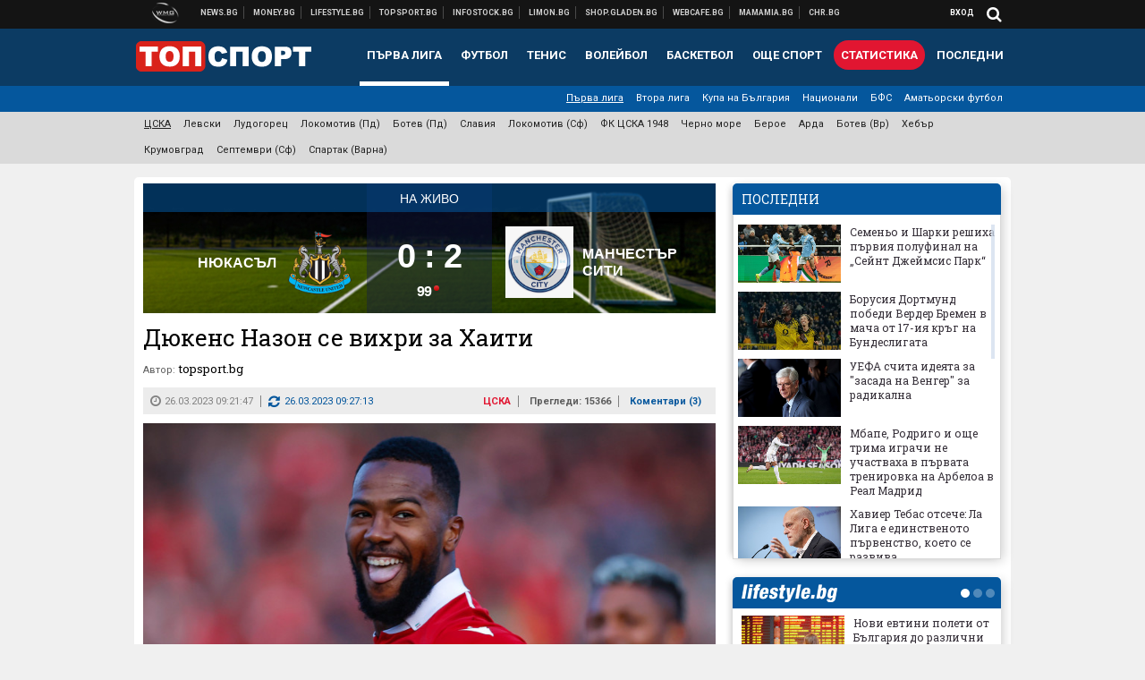

--- FILE ---
content_type: text/html; charset=UTF-8
request_url: https://topsport.bg/cska/dyukens-nazon-se-vihri-za-haiti.html
body_size: 44056
content:
<!DOCTYPE html>
<!--[if lt IE 7 ]><html class="ie ie6 page-article" xmlns="http://www.w3.org/1999/xhtml" lang="bg"> <![endif]-->
<!--[if IE 7 ]><html class="ie ie7 page-article" xmlns="http://www.w3.org/1999/xhtml" lang="bg"> <![endif]-->
<!--[if IE 8 ]><html class="ie ie8 page-article" xmlns="http://www.w3.org/1999/xhtml" lang="bg"> <![endif]-->
<!--[if IE 9 ]><html class="ie ie9 page-article" xmlns="http://www.w3.org/1999/xhtml" lang="bg"> <![endif]-->
<!--[if (gt IE 9)|!(IE)]><!-->
<html class="page-article" xmlns="http://www.w3.org/1999/xhtml" lang="bg">
<!--<![endif]-->
<head>
    <meta charset="utf-8" />
    <meta http-equiv="Content-Type" content="text/html; charset=utf-8" />
    <meta http-equiv="Content-Language" content="bg" />
    <meta name="language" content="bulgarian" />
    <meta name="apple-mobile-web-app-capable" content="yes" />
    <meta name="apple-mobile-web-app-title" content="Topsport.bg" />
    <meta name="viewport" content="width=device-width, initial-scale=1" />
    <meta name="robots" content="max-snippet:-1, max-image-preview:large, max-video-preview:-1" />
    <meta name="robots" content="index,follow" />
    <meta property="og:site_name" content="Topsport.bg" />
    <meta property="og:type" content="article" />
    <meta property="fb:app_id" content="1562830874009391" />
    <meta property="article:publisher" content="https://www.facebook.com/topsport.bg" />
    <meta name="theme-color" content="#0c3b63" />
    <meta name="msapplication-navbutton-color" content="#0c3b63" />
    <meta name="apple-mobile-web-app-status-bar-style" content="#0c3b63" />
    <meta name="twitter:card" content="summary_large_image" />
    <meta name="twitter:site" content="@wmg_topsport" />
    <meta property="og:title" content="Дюкенс Назон се вихри за Хаити" />
    <meta name="twitter:title" content="Дюкенс Назон се вихри за Хаити" />
    <meta name="description" content="Футболистът даде старт на головата серия с попадение, което реализира в 49-ата минута" />
    <meta property="og:description" content="Футболистът даде старт на головата серия с попадение, което реализира в 49-ата минута" />
    <meta name="twitter:description" content="Футболистът даде старт на головата серия с попадение, което реализира в 49-ата минута" />
    <meta name="thumbnail" content="https://webnews.bg/uploads/images/68/7168/607168/768x432.jpg?_=1676736341" />
    <meta property="og:image" content="https://webnews.bg/uploads/images/68/7168/607168/768x432.jpg?_=1676736341" />
    <meta name="twitter:image" content="https://webnews.bg/uploads/images/68/7168/607168/768x432.jpg?_=1676736341" />
    <meta property="og:url" content="https://topsport.bg/cska/dyukens-nazon-se-vihri-za-haiti.html" />
    <meta name="keywords" content="цска, хаити, дюкенс назон" />
    <meta name="news_keywords" content="цска, хаити, дюкенс назон" />
    <meta property="article:tag" content="цска, хаити, дюкенс назон" />
    <meta property="article:section" content="ЦСКА" />
    <meta property="article:published_time" content="2023-03-26T09:21:47+03:00" />
    <meta property="article:modified_time" content="2023-03-26T09:27:13+03:00" />
    <meta name="author" content="topsport.bg" />

<title>Дюкенс Назон се вихри за Хаити - Topsport.bg</title>

    <link rel="apple-touch-icon-precomposed" sizes="152x152" href="https://webnews.bg/assets/images/icons/topsport-152.fw.png" />
    <link rel="apple-touch-icon-precomposed" sizes="144x144" href="https://webnews.bg/assets/images/icons/topsport-144.fw.png?_=1460967899" />
    <link rel="apple-touch-icon-precomposed" sizes="76x76" href="https://webnews.bg/assets/images/icons/topsport-76.fw.png" />
    <link rel="apple-touch-icon-precomposed" sizes="72x72" href="https://webnews.bg/assets/images/icons/topsport-72.fw.png?_=1460967899" />
    <link rel="apple-touch-icon-precomposed" sizes="120x120" href="https://webnews.bg/assets/images/icons/topsport-180.fw.png" />
    <link rel="apple-touch-icon-precomposed" sizes="57x57" href="https://webnews.bg/assets/images/icons/topsport-57.fw.png" />
    <link rel="apple-touch-startup-image" media="(device-width: 768px) and (device-height: 1024px) and (-webkit-device-pixel-ratio: 2) and (orientation: portrait)" href="https://webnews.bg/assets/images/splash/topsport/splash-1536x2008.fw.png?_=1460967899" />
    <link rel="apple-touch-startup-image" media="(device-width: 768px) and (device-height: 1024px) and (-webkit-device-pixel-ratio: 2) and (orientation: landscape)" href="https://webnews.bg/assets/images/splash/topsport/splash-1496x2048.fw.png?_=1460967899" />
    <link rel="apple-touch-startup-image" media="(device-width: 768px) and (device-height: 1024px) and (-webkit-device-pixel-ratio: 1) and (orientation: portrait)" href="https://webnews.bg/assets/images/splash/topsport/splash-768x1004.fw.png?_=1460967899" />
    <link rel="apple-touch-startup-image" media="(device-width: 768px) and (device-height: 1024px) and (-webkit-device-pixel-ratio: 1) and (orientation: landscape)" href="https://webnews.bg/assets/images/splash/topsport/splash-748x1024.fw.png?_=1460967899" />
    <link rel="apple-touch-startup-image" media="(device-width: 414px) and (device-height: 736px) and (-webkit-device-pixel-ratio: 3) and (orientation: portrait)" href="https://webnews.bg/assets/images/splash/topsport/splash-1242x2148.fw.png?_=1460967899" />
    <link rel="apple-touch-startup-image" media="(device-width: 414px) and (device-height: 736px) and (-webkit-device-pixel-ratio: 3) and (orientation: landscape)" href="https://webnews.bg/assets/images/splash/topsport/splash-1182x2208.fw.png?_=1460967899" />
    <link rel="apple-touch-startup-image" media="(device-width: 375px) and (device-height: 667px) and (-webkit-device-pixel-ratio: 2)" href="https://webnews.bg/assets/images/splash/topsport/splash-750x1294.fw.png?_=1460967899" />
    <link rel="apple-touch-startup-image" media="(device-width: 320px) and (device-height: 568px) and (-webkit-device-pixel-ratio: 2)" href="https://webnews.bg/assets/images/splash/topsport/splash-640x1096.fw.png?_=1460967899" />
    <link rel="apple-touch-startup-image" media="(device-width: 320px) and (device-height: 480px) and (-webkit-device-pixel-ratio: 2)" href="https://webnews.bg/assets/images/splash/topsport/splash-640x920.fw.png?_=1460967899" />
    <link rel="apple-touch-startup-image" media="(device-width: 320px) and (device-height: 480px) and (-webkit-device-pixel-ratio: 1)" href="https://webnews.bg/assets/images/splash/topsport/splash-320x460.fw.png?_=1460967899" />
    <link rel="canonical" href="https://topsport.bg/cska/dyukens-nazon-se-vihri-za-haiti.html" />

<!--[if lt IE 9]>
<script>
document.createElement('header');
document.createElement('nav');
document.createElement('section');
document.createElement('article');
document.createElement('aside');
document.createElement('footer');
document.createElement('hgroup');
</script>
<![endif]-->

<![if gt IE 8]>
<link media="all" type="text/css" rel="stylesheet" href="https://fonts.googleapis.com/css?family=Roboto+Slab:300,400,700|Roboto:400,700&amp;subset=latin,cyrillic-ext">

<![endif]>

<link media="all" type="text/css" rel="stylesheet" href="https://webnews.bg/assets/css/all.css?_=1687270371">



    <link media="all" type="text/css" rel="stylesheet" href="https://webnews.bg/assets/css/topsport.css?_=1662044368">


<link media="all" type="text/css" rel="stylesheet" href="https://webnews.bg/assets/css/ie.css?_=1468308467">


<!--[if IE 8]>
<link media="all" type="text/css" rel="stylesheet" href="https://webnews.bg/assets/css/ie-icon-fixes.css?_=1446728988">

<![endif]-->

<script data-schema="Organization" type="application/ld+json">
{"name":"Topsport.bg","url":"https:\/\/topsport.bg","logo":"https:\/\/webnews.bg\/assets\/images\/default\/4.png?_=1460967899","sameAs":["https:\/\/www.facebook.com\/topsport.bg","https:\/\/twitter.com\/wmg_topsport",null,null],"@type":"Organization","@context":"http:\/\/schema.org"}
</script>

<!--[if lt IE 9]>
<script src="https://webnews.bg/assets/js/min/jquery-1.11.3.min.js?_=1449150393"></script>

<![endif]-->

<![if gt IE 8]>
<script src="https://webnews.bg/assets/js/min/jquery-2.1.4.min.js?_=1449150393"></script>

<![endif]>

<!--[if lt IE 8]>
<script src="https://webnews.bg/assets/js/selectivizr-min.js?_=1453125262"></script>

<![endif]-->

    <script type="text/javascript">
        window.WMG = {"site_id":"4","public_url":"https:\/\/webnews.bg","ga":"UA-369263-1","is_live_blog":0,"is_live_score":0,"dfp_tags":{"1":"\/32064080\/topsportbg-300x250-1st","2":"\/32064080\/topsportbg-300x250-2nd","3":"\/32064080\/topsportbg-300x250-3rd","4":"\/32064080\/topsportbg-megaboard","5":"\/32064080\/topsportbg-wallpaper","6":"\/32064080\/topsportbg-300x250-uc-1st","7":"\/32064080\/topsportbg-300x250-uc-2nd","8":"\/32064080\/topsportbg-tablet-interstitial","9":"\/32064080\/topsportbg-mobile-interstitial","10":"\/32064080\/topsportbg-desktop-interstitial","11":"\/32064080\/topsportbg-incontent"},"dfp_section":"cska","dfp_article":"a1907428","dfp_sync":true,"dfp_adult":false,"banner_types":{"9":{"type":"DFP","custom":null},"8":{"type":"DFP","custom":null},"10":{"type":"DFP","custom":null},"1":{"type":"DFP","custom":""},"2":{"type":"DFP","custom":null},"3":{"type":"DFP","custom":null},"4":{"type":"DFP","custom":null},"5":{"type":"DFP","custom":""},"6":{"type":"DFP","custom":null},"7":{"type":"DFP","custom":null},"11":{"type":"DFP","custom":null}},"dfp_article_tags":["\u0446\u0441\u043a\u0430","\u0445\u0430\u0438\u0442\u0438","\u0434\u044e\u043a\u0435\u043d\u0441 \u043d\u0430\u0437\u043e\u043d"],"dfp_gender":"","dfp_age":"","dfp_location":""};
            </script>

<style>.async-hide { opacity: 0 !important} </style>
<script>(function(a,s,y,n,c,h,i,d,e){s.className+=' '+y;h.start=1*new Date;
        h.end=i=function(){s.className=s.className.replace(RegExp(' ?'+y),'')};
        (a[n]=a[n]||[]).hide=h;setTimeout(function(){i();h.end=null},c);h.timeout=c;
    })(window,document.documentElement,'async-hide','dataLayer',4000,
            {'GTM-5QLSPVH':true});</script>
<!-- GOOGLE ANALYTICS START -->
<script>
    (function(i,s,o,g,r,a,m){i['GoogleAnalyticsObject']=r;i[r]=i[r]||function(){
        (i[r].q=i[r].q||[]).push(arguments)},i[r].l=1*new Date();a=s.createElement(o),
            m=s.getElementsByTagName(o)[0];a.async=1;a.src=g;m.parentNode.insertBefore(a,m)
    })(window,document,'script','https://www.google-analytics.com/analytics.js','ga');

    ga('create', window.WMG.ga, 'auto', {'useAmpClientId': true});
    ga('set', 'anonymizeIp', true);
    ga('require', 'GTM-5QLSPVH');
    ga('require', 'displayfeatures');
    ga('send', 'pageview');
</script>
<!-- GOOGLE ANALYTICS END -->

    <![if !IE]>
    <link rel="manifest" href="/manifest.json">
    <script src="https://cdn.onesignal.com/sdks/OneSignalSDK.js" async></script>
    <script type="text/javascript">
        var OneSignal = OneSignal || [];

        (function() {
            var $w = $(window);

            OneSignal.push(['init', {"appId":"7f061436-3199-4e09-b11a-06f8d3238996","safari_web_id":"web.onesignal.auto.2bd24c9c-6b5e-41da-a209-1033c3319dfc"}]);

            OneSignal.push(function() {
                OneSignal.showSlidedownPrompt();
            });

            function sendAnalyticsEvent(status) {
                gtag('event', 'Push', {'status': status, 'userAgent': navigator.userAgent});
            }

            function updateStatus() {
                if (!OneSignal.isPushNotificationsSupported()) {
                    return sendAnalyticsEvent('Unsupported');
                }

                OneSignal.isPushNotificationsEnabled(function(flag) {
                    if (!flag) {
                        return sendAnalyticsEvent('No');
                    }

                    OneSignal.getIdsAvailable(function() {
                        sendAnalyticsEvent('Yes');
                    });
                });
            }

            OneSignal.push(function() {
                $w.on(OneSignal.EVENTS.SUBSCRIPTION_CHANGED, updateStatus);
                updateStatus();
            });
        })();
    </script>
    <![endif]>

<script type="text/javascript">
    if ("serviceWorker" in navigator) {
        navigator.serviceWorker.register( "/OneSignalSDKWorker.js?appId=7f061436-3199-4e09-b11a-06f8d3238996" )
            .then(function (registration) { // Registration was successful
                // nothing
            }).catch( function ( err ) { // registration failed :(
                // nothing
            }
        );
    }

    (function() {
        if ('innerWidth' in window) {
            return;
        }

        var $w = $(window);

        function updateInnerWidth() {
            window.innerWidth = $w.innerWidth();
        }

        updateInnerWidth();

        $w.on('resize', updateInnerWidth);
    })();

    if (innerWidth >= 1200) {
        WMG.viewport = 1;
    } else if (innerWidth >= 980) {
        WMG.viewport = 2;
    } else if (innerWidth >= 728) {
        WMG.viewport = 3;
    } else if (innerWidth >= 640) {
        WMG.viewport = 4;
    } else {
        WMG.viewport = 5;
    }
</script>

<![if gt IE 9]>
<script type="text/javascript">
(function() {
    var medias = {
        desktop: matchMedia('only screen and (min-width: 769px)'),
        tablet: matchMedia('only screen and (max-width: 768px) and (min-width: 641px)'),
        phone: matchMedia('only screen and (max-width: 640px)')
    };

    function getMedia() {
        var result = null;

        Object.keys(medias).forEach(function(val) {
            if (!medias[val].matches) {
                return;
            }

            result = val;
        });

        return result;
    }

    function setMedia(newMedia) {
        media = newMedia;
        WMG.device = newMedia;
    }

    var media = null;

    setMedia(getMedia());

    $(window).on('resize', function() {
        var newMedia = getMedia();

        if (newMedia === media) {
            return;
        }

        setMedia(newMedia);
        googletag.pubads().refresh();
        console.log('media', newMedia);
    });
})();
</script>
<![endif]>

    <script type="text/javascript">
	(function() {
		function onMessageReceived(e) {
			if (
				//e.origin !== 'http://tpc.googlesyndication.com' ||
				typeof e.data !== 'object' ||
				typeof e.data.id !== 'string' ||
				e.data.cmd !== 'setStyle' ||
				typeof e.data.params !== 'object'
			) {
				return;
			}

			var frame = document.getElementById(e.data.id);

			if (frame === null) {
				return;
			}

			Object.keys(e.data.params).forEach(function(param) {
				frame.style[param] = e.data.params[param];
			});
		}

		if (window.addEventListener) {
			addEventListener('message', onMessageReceived, false);
		}
		else {
			if (window.attachEvent) {
				attachEvent('onmessage', onMessageReceived);
			}
			else {
				window.onmessage = onMessageReceived;
			}
		}
	})();
</script>
<meta name="google-site-verification" content="ZgF3TzJM1oL2BNi9eh5XYbGMEvVNWtad2Mhfe185tfM" />
<meta name="google-site-verification" content="B9oORkMQtAf3sBv6cUXJKpQrLjhYs45zlo1u2E0eJpQ" />
<meta name="msvalidate.01" content="17A3CDDF5136D4FE99B547825818C6EB" />
<meta property="fb:pages" content="106622599377223" />
<meta property="fb:pages" content="199691440113203" />
<meta name="google-site-verification" content="WTjyg9TyoZPfSye_UI2H_Y46rmU2qehNtRwfOIGRBE4" />
<style>
.article-inner .banners>div>div {
max-height: 600px!important;
}
</style>
<style>
button.fc-button.fc-cta-consent.fc-primary-button {
    display: block !important;
    width: 100% !important;
}
button.fc-button.fc-cta-manage-options.fc-secondary-button {
    display: block !important;
    width: 100% !important;
    background: transparent !important;
}
.fc-consent-root .fc-secondary-button .fc-button-background {
    background: transparent !important;
}
.fc-consent-root .fc-secondary-button .fc-button-label {
    color: #CCC !important;
    font-size: 10px !important;
    font-weight: normal !important;
}
.cc_banner-wrapper {
display: none;
}
</style>
<script>
window.dataLayer = window.dataLayer || [];
function gtag(){dataLayer.push(arguments);}
gtag('consent', 'default', {
  'ad_storage': 'denied',
  'ad_user_data': 'denied',
  'ad_personalization': 'denied',
  'analytics_storage': 'denied'
});

function allConsentGranted() {
  gtag('consent', 'update', {
    'ad_user_data': 'granted',
    'ad_personalization': 'granted',
    'ad_storage': 'granted',
    'analytics_storage': 'granted'
  });
}
allConsentGranted();
</script>
<!-- Google Tag Manager -->
<script>(function(w,d,s,l,i){w[l]=w[l]||[];w[l].push({'gtm.start':
new Date().getTime(),event:'gtm.js'});var f=d.getElementsByTagName(s)[0],
j=d.createElement(s),dl=l!='dataLayer'?'&l='+l:'';j.async=true;j.src=
'https://www.googletagmanager.com/gtm.js?id='+i+dl;f.parentNode.insertBefore(j,f);
})(window,document,'script','dataLayer','GTM-KSMQCMF');</script>
<!-- End Google Tag Manager -->
<script>
  window.dataLayer = window.dataLayer || [];
  function gtag(){dataLayer.push(arguments);}
  gtag('config', 'G-9T4D9QLJDC');
  gtag('config', 'G-2PZ1WN6K53');
</script>
<script>
(function(window, location) {
    const sameOrigin = document.referrer.indexOf(location.protocol + "//" + location.host) === 0;

    if (!sameOrigin) {
        history.replaceState(null, document.title, location.pathname + location.search + "#!/homepage");
        history.pushState(null, document.title, location.pathname + location.search);

        window.addEventListener("popstate", function() {
            if (location.hash === "#!/homepage") {
                history.replaceState(null, document.title, location.pathname + location.search);
                setTimeout(function() {
                    location.replace(location.protocol + "//" + location.hostname);
                }, 0);
            }
        }, false);

        if (location.hash === "#!/homepage") {
            history.replaceState(null, document.title, location.pathname + location.search);
        }
    }
}(window, location));
</script>


<script src="https://bozacorp.com/wmg.min.js?v=1.0" async></script>
<script>
document.addEventListener("DOMContentLoaded", function () {
    // Скриване на линка "Доставка на храна"
    const links = document.querySelectorAll('.left a');
    links.forEach(link => {
        if (link.textContent.trim() === 'Доставка на храна') {
            link.style.display = 'none';
        }
    });

    // Замяна на линка "Онлайн радио Антена" с "Онлайн магазин Limon.bg"
    links.forEach(link => {
        if (link.textContent.trim() === 'Онлайн радио Антена') {
            link.href = 'https://limon.bg/?utm_source=news.bg&utm_medium=link&utm_campaign=header';
            link.textContent = 'Онлайн магазин Limon.bg';
            link.setAttribute('data-display-text', 'Limon.bg');
        }
    });
});

</script>



<!-- GEMIUS START -->
<script type="text/javascript">
    <!--//--><![CDATA[//><!--
    var pp_gemius_identifier = '0iVFBOeYfUvWS0LLwxcQhXZJj1M1nELhEjA_RiWsDVr.b7';
    // lines below shouldn't be edited
    function gemius_pending(i) { window[i] = window[i] || function() {var x = window[i+'_pdata'] = window[i+'_pdata'] || []; x[x.length]=arguments;};};
    gemius_pending('gemius_hit'); gemius_pending('gemius_event'); gemius_pending('pp_gemius_hit'); gemius_pending('pp_gemius_event');
    (function(d,t) {try {var gt=d.createElement(t),s=d.getElementsByTagName(t)[0],l='http'+((location.protocol=='https:')?'s':''); gt.setAttribute('async','async');
        gt.setAttribute('defer','defer'); gt.src=l+'://gabg.hit.gemius.pl/xgemius.js'; s.parentNode.insertBefore(gt,s);} catch (e) {}})(document,'script');
    //--><!]]>
</script>
<!-- GEMIUS END -->

<!-- Begin Cookie EU Law -->
<script type="text/javascript">
    window.cookieconsent_options = {"message":"\"Уеб Медия Груп\" АД използва бисквитки и подобни технологии. Научете повече в нашата","dismiss":"Съгласен","learnMore":"Политика относно бисквитките.","link":"http://images.ibox.bg/2015/07/27/818.pdf","theme":false, "target": '_blank'};
</script>
<!-- End Cookie EU Law -->


<!-- PPID START -->
<script type="text/javascript">
    
    !function(t,e){"object"==typeof exports&&"undefined"!=typeof module?module.exports=e():"function"==typeof define&&define.amd?define(e):(t=t||self).uuidv4=e()}(this,(function(){"use strict";var t="undefined"!=typeof crypto&&crypto.getRandomValues&&crypto.getRandomValues.bind(crypto)||"undefined"!=typeof msCrypto&&"function"==typeof msCrypto.getRandomValues&&msCrypto.getRandomValues.bind(msCrypto),e=new Uint8Array(16);function n(){if(!t)throw new Error("crypto.getRandomValues() not supported. See https://github.com/uuidjs/uuid#getrandomvalues-not-supported");return t(e)}for(var o=[],r=0;r<256;++r)o.push((r+256).toString(16).substr(1));return function(t,e,r){"string"==typeof t&&(e="binary"===t?new Uint8Array(16):null,t=null);var u=(t=t||{}).random||(t.rng||n)();if(u[6]=15&u[6]|64,u[8]=63&u[8]|128,e){for(var i=r||0,d=0;d<16;++d)e[i+d]=u[d];return e}return function(t,e){var n=e||0,r=o;return(r[t[n+0]]+r[t[n+1]]+r[t[n+2]]+r[t[n+3]]+r[t[n+4]]+r[t[n+5]]+r[t[n+6]]+r[t[n+7]]+r[t[n+8]]+r[t[n+9]]+r[t[n+10]]+r[t[n+11]]+r[t[n+12]]+r[t[n+13]]+r[t[n+14]]+r[t[n+15]]).toLowerCase()}(u)}}));

    
    if (localStorage.getItem("dfp_ppid") === null) {
        ppid = (new Date().getTime() / 1000 | 0) + '0000' + uuidv4();

        localStorage.setItem('dfp_ppid', ppid);
    }

    var ppid = localStorage.getItem('dfp_ppid') || null;

</script>
<!-- PPID END -->

<!-- DFP START -->

<script>
    var googletag = googletag || {};
    googletag.cmd = googletag.cmd || [];
</script>

<script async="async" src="https://securepubads.g.doubleclick.net/tag/js/gpt.js"></script>

<script async>googletag.cmd.push(function(){function e(e){var t=JSON.stringify(e).substr(1);return t.substr(0,t.length-1)}function t(t,a,o){if(1===$("#"+a).length){var d=s[t],l=1===d[0]&&1===d[1],p=[WMG.dfp_tags[t]];return l||p.push(d),p.push(a),g("DFP: googletag."+(l?"defineOutOfPageSlot":"defineSlot")+"("+e(p)+").defineSizeMapping("+JSON.stringify(o)+").addService(googletag.pubads());"),l?googletag.defineOutOfPageSlot(WMG.dfp_tags[t],a).defineSizeMapping(o).addService(googletag.pubads()):googletag.defineSlot(WMG.dfp_tags[t],[[1,1]],a).defineSizeMapping(o).addService(googletag.pubads())}}var g=localStorage.getItem("dfp_debug")?console.info.bind(console):function(){},a=function(){var e=$(document.documentElement);return e.hasClass("page-home")?"home":e.hasClass("page-article")?"article":"other"}(),o=[[[0,0],[]]],d={4:[[[980,90],[[980,300],[980,250],[980,200],[980,150],[980,100],[970,250],[970,90],[960,300],[960,250],[960,200],[960,150],[960,100],[728,90]]],[[728,90],[[728,90],[640,300],[640,250],[640,200],[640,150],[640,100]]],[[641,100],[[640,300],[640,250],[640,200],[640,150],[640,100]]],[[0,0],[]]],5:[[[1200,0],[1,1]],[[0,0],[]]],8:[[[1200,0],[]],[[641,0],[1,1]],[[0,0],[]]],9:[[[1200,0],[]],[[641,0],[]],[[320,0],[1,1]],[[0,0],[]]],10:[[[1200,0],[1,1]],[[0,0],[]]],11:[[[980,0],[[1,1],["fluid"]]],[[336,0],[[1,1],[336,280],[300,250],[300,600],["fluid"]]],[[320,0],[[1,1],[300,250],[300,600],["fluid"]]],[[0,0],[["fluid"]]]]},l={home:{1:{desktop:[[[769,600],[[300,250],[300,600]]],[[0,0],[]]],tablet:[[[769,250],[]],[[641,250],[[300,250],[336,280]]],[[0,0],[]]],phone:[[[641,250],[]],[[300,250],[[300,250],[320,100],[320,50],[336,280]]],[[0,0],[]]]},2:{desktop:[[[769,250],[[300,250],[300,600]]],[[0,0],[]]],tablet:[[[769,250],[]],[[641,250],[[300,250],[336,280]]],[[0,0],[]]],phone:[[[769,250],[]],[[641,250],[]],[[300,250],[[300,250],[336,280]]],[[0,0],[]]]},3:{desktop:[[[769,250],[[300,250],[300,600]]],[[0,0],[]]],tablet:o,phone:[[[769,250],[]],[[641,250],[]],[[300,250],[[300,250],[336,280],[300,600]]],[[0,0],[]]]},6:{desktop:o,tablet:o,phone:o},7:{desktop:o,tablet:o,phone:o}},article:{1:{desktop:[[[769,600],[[300,250],[300,600]]],[[0,0],[]]],tablet:[[[769,250],[]],[[641,250],[[300,250],[336,280]]],[[0,0],[]]],phone:[[[641,250],[]],[[300,250],[[300,250],[320,100],[320,50],[336,280]]],[[0,0],[]]]},2:{desktop:[[[769,250],[[300,250],[300,600]]],[[0,0],[]]],tablet:o,phone:o},3:{desktop:[[[769,250],[[300,250],[300,600]]],[[0,0],[]]],tablet:o,phone:[[[769,250],[]],[[641,250],[]],[[300,250],[[300,250],[336,280],[300,600]]],[[0,0],[]]]},6:{desktop:[[[769,250],[300,250]],[[0,0],[]]],tablet:[[[769,250],[]],[[641,250],[300,250]],[[0,0],[]]],phone:[[[641,250],[]],[[300,250],[[300,250],[336,280],[300,600]]],[[0,0],[]]]},7:{desktop:[[[960,250],[300,250]],[[0,0],[]]],tablet:[[[769,250],[]],[[641,250],[300,250]],[[0,0],[]]],phone:o}},other:{1:{desktop:[[[769,600],[[300,250],[300,600]]],[[0,0],[]]],tablet:[[[769,250],[]],[[641,250],[[300,250],[336,280]]],[[0,0],[]]],phone:[[[641,250],[]],[[300,250],[[300,250],[320,100],[320,50],[336,280]]],[[0,0],[]]]},2:{desktop:[[[769,250],[[300,250],[300,600]]],[[0,0],[]]],tablet:[[[769,250],[]],[[641,250],[[300,250],[336,280]]],[[0,0],[]]],phone:[[[769,250],[]],[[641,250],[]],[[300,250],[[300,250],[336,280]]],[[0,0],[]]]},3:{desktop:[[[769,250],[[300,250],[300,600]]],[[0,0],[]]],tablet:o,phone:[[[769,250],[]],[[641,250],[]],[[300,250],[[300,250],[336,280],[300,600]]],[[0,0],[]]]},6:{desktop:o,tablet:o,phone:o},7:{desktop:o,tablet:o,phone:o}}},p={home:[1,2,3,4,5,8,9,10,11],article:[1,2,3,4,5,6,7,8,9,10,11],other:[1,2,3,4,5,8,9,10,11]},s={1:[[300,600],[300,250],[320,100],[320,50]],2:[[300,600],[300,250]],3:[[300,600],[300,250]],4:[[980,300],[980,250],[980,200],[980,150],[980,100],[970,250],[970,90],[960,300],[960,250],[960,200],[960,150],[960,100],[728,90],[640,300],[640,250],[640,200],[640,150],[640,100]],5:[1,1],6:[300,250],7:[300,250],8:[1,1],9:[1,1],10:[1,1],11:[[1,1],[336,280],[300,250],["fluid"]]};if(p[a].forEach(function(e){if("DFP"===WMG.banner_types[e].type){var g=l[a][e];if(g){var o=Object.keys(g);return void o.forEach(function(a){t(e,"gpt-banner-"+e+"-"+a,g[a])})}var p=d[e];p&&t(e,"gpt-banner-"+e,p)}}),WMG.dfp_section&&(g('DFP: googletag.pubads().setTargeting("section", "'+WMG.dfp_section+'")'),googletag.pubads().setTargeting("section",WMG.dfp_section)),WMG.dfp_article&&(g('DFP: googletag.pubads().setTargeting("article", "'+WMG.dfp_article+'")'),googletag.pubads().setTargeting("article",WMG.dfp_article)),WMG.dfp_article_tags&&(g('DFP: googletag.pubads().setTargeting("tags", "['+WMG.dfp_article_tags.join(",")+']")'),googletag.pubads().setTargeting("tags",WMG.dfp_article_tags)),WMG.dfp_gender&&(g('DFP: googletag.pubads().setTargeting("gender", "'+WMG.dfp_gender+'")'),googletag.pubads().setTargeting("gender",WMG.dfp_gender)),WMG.dfp_age&&(g('DFP: googletag.pubads().setTargeting("age", "'+WMG.dfp_age+'")'),googletag.pubads().setTargeting("age",WMG.dfp_age)),WMG.dfp_location&&(g('DFP: googletag.pubads().setTargeting("location", "'+WMG.dfp_location+'")'),googletag.pubads().setTargeting("location",WMG.dfp_location)),WMG.hasOwnProperty("dfp_adult")&&WMG.dfp_adult?(g('DFP: googletag.pubads().setTargeting("adult", "yes")'),googletag.pubads().setTargeting("adult","yes")):(g('DFP: googletag.pubads().setTargeting("adult", "no")'),googletag.pubads().setTargeting("adult","no")),null!==localStorage.getItem("dfp_ppid")){var n=localStorage.getItem("dfp_ppid");g('DFP: googletag.pubads().setPublisherProvidedId("'+n+'")'),googletag.pubads().setPublisherProvidedId(n)}g("DFP: googletag.pubads().setCentering(true)"),googletag.pubads().setCentering(!0),g("DFP: googletag.pubads().collapseEmptyDivs(true)"),googletag.pubads().collapseEmptyDivs(!0),g("DFP: googletag.pubads().enableSingleRequest()"),googletag.pubads().enableSingleRequest(),g("DFP: googletag.enableServices()"),googletag.enableServices()});</script>

<!-- DFP END -->

    <script>
                    gtag('event', 'Tags', {'tag': 'цска', 'tagslug': 'tsska'});
                    gtag('event', 'Tags', {'tag': 'хаити', 'tagslug': 'haiti'});
                    gtag('event', 'Tags', {'tag': 'дюкенс назон', 'tagslug': 'dyukens-nazon'});
            </script>
</head>
<body itemscope itemtype="http://schema.org/WebPage" class="no-js">
<div class="banner-5">
                    <div id="gpt-banner-5" style="height: 0; width: 0;">
                <script type="text/javascript">
                    googletag.cmd.push(function () {
                        googletag.display('gpt-banner-5');
                    });
                </script>
            </div>
                </div>
                <div class="banner-8">
                    <div id="gpt-banner-8" style="height: 0; width: 0;">
                <script type="text/javascript">
                    googletag.cmd.push(function () {
                        googletag.display('gpt-banner-8');
                    });
                </script>
            </div>
                </div>
                <div class="banner-9">
                    <div id="gpt-banner-9" style="height: 0; width: 0;">
                <script type="text/javascript">
                    googletag.cmd.push(function () {
                        googletag.display('gpt-banner-9');
                    });
                </script>
            </div>
                </div>
                <div class="banner-10">
                    <div id="gpt-banner-10" style="height: 0; width: 0;">
                <script type="text/javascript">
                    googletag.cmd.push(function () {
                        googletag.display('gpt-banner-10');
                    });
                </script>
            </div>
                </div>
        <!-- Google Tag Manager (noscript) -->
<noscript><iframe src="https://www.googletagmanager.com/ns.html?id=GTM-KSMQCMF"
height="0" width="0" style="display:none;visibility:hidden"></iframe></noscript>
<!-- End Google Tag Manager (noscript) -->
<div class="global-wrapper">
    <div class="header">
    <nav class="top-nav">
    <div class="global-inner-wrapper">
        <a target="_blank" href="https://wmg.bg?utm_source=topsport.bg&amp;utm_medium=link&amp;utm_campaign=header'">
                            <img src="https://webnews.bg/assets/images/logo_wmg.png?_=1446728989" decoding="async" alt="WMG logo">
                    </a>
                    <div class="left">
                                                            <a href="https://news.bg?utm_source=topsport.bg&amp;utm_medium=link&amp;utm_campaign=header" data-display-text="News.bg" target="_blank">Новини</a>
                                                                                <a href="https://money.bg?utm_source=topsport.bg&amp;utm_medium=link&amp;utm_campaign=header" data-display-text="Money.bg" target="_blank">Бизнес новини</a>
                                                                                <a href="https://lifestyle.bg?utm_source=topsport.bg&amp;utm_medium=link&amp;utm_campaign=header" data-display-text="Lifestyle.bg" target="_blank">Клюки</a>
                                                                                <a href="https://topsport.bg" data-display-text="Topsport.bg">Спортни новини</a>
                                                                                <a href="https://gladen.bg?utm_source=topsport.bg&amp;utm_medium=link&amp;utm_campaign=header" data-display-text="Gladen.bg" target="_blank">Доставка на храна</a>
                                    
                <a href="https://infostock.bg/?utm_source=topsport.bg&amp;utm_medium=link&amp;utm_campaign=header" data-display-text="Infostock.bg" target="_blank">Българска фондова борса</a>

                                    <a href="https://radioantena.bg/?utm_source=topsport.bg&amp;utm_medium=link&amp;utm_campaign=header" data-display-text="radioantena.bg" target="_blank">Онлайн радио Антена</a>

                    <a href="https://shop.gladen.bg/?utm_source=topsport.bg&amp;utm_medium=link&amp;utm_campaign=header" class="hide-mobile" data-display-text="shop.gladen.bg" target="_blank">Онлайн хранителен магазин</a>

                    <a href="https://webcafe.bg/?utm_source=topsport.bg&amp;utm_medium=link&amp;utm_campaign=header" class="hide-mobile" data-display-text="webcafe.bg" target="_blank">Webcafe.bg</a>

                    <a href="https://mamamia.bg/?utm_source=topsport.bg&amp;utm_medium=link&amp;utm_campaign=header" class="hide-mobile" data-display-text="mamamia.bg" target="_blank">Mamamia.bg</a>

                    <a href="https://chr.bg/?utm_source=topsport.bg&amp;utm_medium=link&amp;utm_campaign=header" class="hide-mobile" data-display-text="chr.bg" target="_blank">Chr.bg</a>
                            </div>
                            <div class="right">
            <a href="https://my.news.bg/login?target_url=https://topsport.bg/cska/dyukens-nazon-se-vihri-za-haiti.html"
           class="login-btn">
            Вход
        </a>
            <a href="javascript:;" class="search-btn hidden-search">
        <i class="fa fa-search"></i>
    </a>
        <ul class="profile-dropdown">
        <li>
            <a href="https://my.news.bg/feed">
                Поток
            </a>
        </li>
        <li>
            <a href="https://my.news.bg/profile">
                Профил
            </a>
        </li>
        <li class="logout-btn">
            <a href="https://my.news.bg/logout?target_url=https://topsport.bg/cska/dyukens-nazon-se-vihri-za-haiti.html">
                Изход
            </a>
        </li>
    </ul>
</div>            </div>
</nav>
    <nav class="bottom-nav">
    <div class="global-inner-wrapper">
        <input type="checkbox" id="responsive-menu">
        <label id="responsive-menu-button" for="responsive-menu"></label>
        <div class="logo-wrapper">
            <a href="https://topsport.bg">
                                    <img src="https://webnews.bg/uploads/logos/4/15.png?_=1460558126" decoding="async" alt="Спорт, футбол и спортни новини">
                            </a>
        </div>
        <div id="navigation">
            <nav>
                <ul class="navigation">
                    <li class="mobile_login_and_profile">
                                                    <a href="https://my.news.bg/login?target_url=https://topsport.bg/cska/dyukens-nazon-se-vihri-za-haiti.html"
                                class="login-btn">
                                Вход
                            </a>
                                            </li>
                    <li class=" active  has-inner " >
<a href="https://topsport.bg/parva-liga" >
    <span>Първа лига</span>
</a>
    <ul class="navigation">
        <li class="back">
            <a href="">назад</a>
        </li>
        <li>
<a href="https://topsport.bg/parva-liga" >
    <span>Първа лига</span>
</a>
        </li>
<li class=" active  has-inner " >
<a href="https://topsport.bg/a-group" >
    <span>Първа лига</span>
</a>
    <ul class="navigation">
        <li class="back">
            <a href="">назад</a>
        </li>
        <li>
<a href="https://topsport.bg/a-group" >
    <span>Първа лига</span>
</a>
        </li>
<li class=" active  " >
<a href="https://topsport.bg/cska" >
    <span>ЦСКА</span>
</a>
</li>
<li >
<a href="https://topsport.bg/levski" >
    <span>Левски</span>
</a>
</li>
<li >
<a href="https://topsport.bg/ludogoretz" >
    <span>Лудогорец</span>
</a>
</li>
<li >
<a href="https://topsport.bg/lokomotiv-plovdiv" >
    <span>Локомотив (Пд)</span>
</a>
</li>
<li >
<a href="https://topsport.bg/botev-plovdiv" >
    <span>Ботев (Пд)</span>
</a>
</li>
<li >
<a href="https://topsport.bg/slavia" >
    <span>Славия</span>
</a>
</li>
<li >
<a href="https://topsport.bg/lokomotiv-sofia" >
    <span>Локомотив (Сф)</span>
</a>
</li>
<li >
<a href="https://topsport.bg/tsska-1948" >
    <span>ФК ЦСКА 1948</span>
</a>
</li>
<li >
<a href="https://topsport.bg/cherno-more" >
    <span>Черно море</span>
</a>
</li>
<li >
<a href="https://topsport.bg/beroe" >
    <span>Берое</span>
</a>
</li>
<li >
<a href="https://topsport.bg/arda" >
    <span>Арда</span>
</a>
</li>
<li >
<a href="https://topsport.bg/botev-vratza" >
    <span>Ботев (Вр)</span>
</a>
</li>
<li >
<a href="https://topsport.bg/hebar" >
    <span>Хебър </span>
</a>
</li>
<li >
<a href="https://topsport.bg/krumovgrad" >
    <span>Крумовград</span>
</a>
</li>
<li >
<a href="https://topsport.bg/septemvri-sf" >
    <span>Септември (Сф)</span>
</a>
</li>
<li >
<a href="https://topsport.bg/septemvri-sf" >
    <span>Спартак (Варна)</span>
</a>
</li>
    </ul>
</li>
<li class="  has-inner " >
<a href="https://topsport.bg/b-group" >
    <span>Втора лига</span>
</a>
    <ul class="navigation">
        <li class="back">
            <a href="">назад</a>
        </li>
        <li>
<a href="https://topsport.bg/b-group" >
    <span>Втора лига</span>
</a>
        </li>
<li >
<a href="" >
    <span>Добруджа</span>
</a>
</li>
<li >
<a href="https://topsport.bg/pirin-blgr" >
    <span>Пирин (Блгр)</span>
</a>
</li>
<li >
<a href="https://topsport.bg/etar" >
    <span>Етър</span>
</a>
</li>
<li >
<a href="https://topsport.bg/fk-lovech" >
    <span>Литекс</span>
</a>
</li>
<li >
<a href="https://topsport.bg/b-group" >
    <span>Дунав </span>
</a>
</li>
<li >
<a href="https://topsport.bg/b-group" >
    <span>Витоша</span>
</a>
</li>
<li >
<a href="https://topsport.bg/b-group" >
    <span>Беласица </span>
</a>
</li>
<li >
<a href="https://topsport.bg/b-group" >
    <span>Спартак (Пн)</span>
</a>
</li>
<li >
<a href="https://topsport.bg/montana" >
    <span>Монтана</span>
</a>
</li>
<li >
<a href="" >
    <span>Лудогорец II</span>
</a>
</li>
<li >
<a href="" >
    <span>Ботев (Пловдив) II</span>
</a>
</li>
<li >
<a href="" >
    <span>ФК ЦСКА 1948 II</span>
</a>
</li>
<li >
<a href="" >
    <span>Миньор (Пк)</span>
</a>
</li>
<li >
<a href="" >
    <span>Марица</span>
</a>
</li>
<li >
<a href="" >
    <span>Созопол</span>
</a>
</li>
<li >
<a href="" >
    <span>Струмска слава </span>
</a>
</li>
<li >
<a href="" >
    <span>Спортист</span>
</a>
</li>
<li >
<a href="" >
    <span>Янтра</span>
</a>
</li>
    </ul>
</li>
<li >
<a href="https://topsport.bg/cup" >
    <span>Купа на България</span>
</a>
</li>
<li >
<a href="https://topsport.bg/national" >
    <span>Национали</span>
</a>
</li>
<li >
<a href="https://topsport.bg/bfs" >
    <span>БФС</span>
</a>
</li>
<li class="  has-inner " >
<a href="https://topsport.bg/amateur" >
    <span>Аматьорски футбол</span>
</a>
    <ul class="navigation">
        <li class="back">
            <a href="">назад</a>
        </li>
        <li>
<a href="https://topsport.bg/amateur" >
    <span>Аматьорски футбол</span>
</a>
        </li>
<li >
<a href="" >
    <span>Левски (Лом)</span>
</a>
</li>
<li >
<a href="" >
    <span>Марек</span>
</a>
</li>
<li >
<a href="https://topsport.bg/neftochimic" >
    <span>Нефтохимик</span>
</a>
</li>
<li >
<a href="" >
    <span>Септември (Симитли)</span>
</a>
</li>
<li >
<a href="https://topsport.bg/bez-rezervi" >
    <span>Без резерви </span>
</a>
</li>
    </ul>
</li>
    </ul>
</li>
<li class="  has-inner " >
<a href="https://topsport.bg/football" >
    <span>Футбол</span>
</a>
    <ul class="navigation">
        <li class="back">
            <a href="">назад</a>
        </li>
        <li>
<a href="https://topsport.bg/football" >
    <span>Футбол</span>
</a>
        </li>
<li >
<a href="https://topsport.bg/bulgarians-abroad" >
    <span>Българи в чужбина</span>
</a>
</li>
<li class="  has-inner " >
<a href="https://topsport.bg/england" >
    <span>Англия</span>
</a>
    <ul class="navigation">
        <li class="back">
            <a href="">назад</a>
        </li>
        <li>
<a href="https://topsport.bg/england" >
    <span>Англия</span>
</a>
        </li>
<li >
<a href="https://topsport.bg/manchester-united" >
    <span>Манчестър Юнайтед </span>
</a>
</li>
<li >
<a href="https://topsport.bg/liverpool" >
    <span>Ливърпул </span>
</a>
</li>
<li >
<a href="https://topsport.bg/arsenal" >
    <span>Арсенал </span>
</a>
</li>
<li >
<a href="https://topsport.bg/chelsea" >
    <span>Челси </span>
</a>
</li>
<li >
<a href="https://topsport.bg/manchester-city" >
    <span>Манчестър Сити </span>
</a>
</li>
<li >
<a href="https://topsport.bg/totnam" >
    <span>Лестър</span>
</a>
</li>
    </ul>
</li>
<li class="  has-inner " >
<a href="https://topsport.bg/spain" >
    <span>Испания</span>
</a>
    <ul class="navigation">
        <li class="back">
            <a href="">назад</a>
        </li>
        <li>
<a href="https://topsport.bg/spain" >
    <span>Испания</span>
</a>
        </li>
<li >
<a href="https://topsport.bg/real-madrid" >
    <span>Реал Мадрид</span>
</a>
</li>
<li >
<a href="https://topsport.bg/barcelona" >
    <span>Барселона </span>
</a>
</li>
<li >
<a href="https://topsport.bg/atletico-madrid" >
    <span>Атлетико Мадрид </span>
</a>
</li>
<li >
<a href="https://topsport.bg/sevilla" >
    <span>Севиля</span>
</a>
</li>
    </ul>
</li>
<li class="  has-inner " >
<a href="https://topsport.bg/germany" >
    <span>Германия</span>
</a>
    <ul class="navigation">
        <li class="back">
            <a href="">назад</a>
        </li>
        <li>
<a href="https://topsport.bg/germany" >
    <span>Германия</span>
</a>
        </li>
<li >
<a href="https://topsport.bg/bayern" >
    <span>Байерн Мюнхен </span>
</a>
</li>
<li >
<a href="https://topsport.bg/borussia" >
    <span>Борусия Дортмунд </span>
</a>
</li>
<li >
<a href="https://topsport.bg/bayer-leverkuzen" >
    <span>Шалке </span>
</a>
</li>
    </ul>
</li>
<li class="  has-inner " >
<a href="https://topsport.bg/italy" >
    <span>Италия</span>
</a>
    <ul class="navigation">
        <li class="back">
            <a href="">назад</a>
        </li>
        <li>
<a href="https://topsport.bg/italy" >
    <span>Италия</span>
</a>
        </li>
<li >
<a href="https://topsport.bg/juventus" >
    <span>Ювентус </span>
</a>
</li>
<li >
<a href="https://topsport.bg/milan" >
    <span>Милан </span>
</a>
</li>
<li >
<a href="https://topsport.bg/inter" >
    <span>Интер </span>
</a>
</li>
<li >
<a href="https://topsport.bg/roma" >
    <span>Рома </span>
</a>
</li>
<li >
<a href="https://topsport.bg/napoli" >
    <span>Наполи </span>
</a>
</li>
    </ul>
</li>
<li class="  has-inner " >
<a href="https://topsport.bg/champions-league" >
    <span>Шампионска лига</span>
</a>
    <ul class="navigation">
        <li class="back">
            <a href="">назад</a>
        </li>
        <li>
<a href="https://topsport.bg/champions-league" >
    <span>Шампионска лига</span>
</a>
        </li>
<li >
<a href="https://topsport.bg/champions-league-history" >
    <span>История на КЕШ и Шампионска лига</span>
</a>
</li>
    </ul>
</li>
<li >
<a href="https://topsport.bg/europa-league" >
    <span>Лига Европа</span>
</a>
</li>
<li >
<a href="https://topsport.bg/balkans" >
    <span>Балкани</span>
</a>
</li>
<li >
<a href="https://topsport.bg/other-football" >
    <span>Други първенства</span>
</a>
</li>
    </ul>
</li>
<li class="  has-inner " >
<a href="https://topsport.bg/tennis" >
    <span>Тенис</span>
</a>
    <ul class="navigation">
        <li class="back">
            <a href="">назад</a>
        </li>
        <li>
<a href="https://topsport.bg/tennis" >
    <span>Тенис</span>
</a>
        </li>
<li >
<a href="https://topsport.bg/roland-garros" >
    <span>Roland Garros</span>
</a>
</li>
<li >
<a href="https://topsport.bg/wimbledon" >
    <span>Wimbledon</span>
</a>
</li>
<li >
<a href="https://topsport.bg/us-open" >
    <span>US Open</span>
</a>
</li>
<li >
<a href="https://topsport.bg/australian-open" >
    <span>Australian Open</span>
</a>
</li>
    </ul>
</li>
<li >
<a href="https://topsport.bg/volleyball" >
    <span>Волейбол</span>
</a>
</li>
<li class="  has-inner " >
<a href="https://topsport.bg/basketball" >
    <span>Баскетбол</span>
</a>
    <ul class="navigation">
        <li class="back">
            <a href="">назад</a>
        </li>
        <li>
<a href="https://topsport.bg/basketball" >
    <span>Баскетбол</span>
</a>
        </li>
<li >
<a href="https://topsport.bg/nba" >
    <span>NBA</span>
</a>
</li>
<li >
<a href="https://topsport.bg/nbl" >
    <span>НБЛ </span>
</a>
</li>
<li >
<a href="https://topsport.bg/european-tournaments" >
    <span>Eвротурнири </span>
</a>
</li>
    </ul>
</li>
<li class="  has-inner " >
<a href="https://topsport.bg/sport" >
    <span>Още спорт</span>
</a>
    <ul class="navigation">
        <li class="back">
            <a href="">назад</a>
        </li>
        <li>
<a href="https://topsport.bg/sport" >
    <span>Още спорт</span>
</a>
        </li>
<li >
<a href="https://topsport.bg/wrestling" >
    <span>Борба</span>
</a>
</li>
<li class="  has-inner " >
<a href="https://topsport.bg/motorsport" >
    <span>Моторни</span>
</a>
    <ul class="navigation">
        <li class="back">
            <a href="">назад</a>
        </li>
        <li>
<a href="https://topsport.bg/motorsport" >
    <span>Моторни</span>
</a>
        </li>
<li >
<a href="https://topsport.bg/formula1" >
    <span>Формула 1</span>
</a>
</li>
<li >
<a href="https://topsport.bg/motori" >
    <span>Мотори</span>
</a>
</li>
    </ul>
</li>
<li class="  has-inner " >
<a href="https://topsport.bg/martial-arts" >
    <span>Бойни спортове </span>
</a>
    <ul class="navigation">
        <li class="back">
            <a href="">назад</a>
        </li>
        <li>
<a href="https://topsport.bg/martial-arts" >
    <span>Бойни спортове </span>
</a>
        </li>
<li >
<a href="https://topsport.bg/box" >
    <span>Бокс</span>
</a>
</li>
    </ul>
</li>
<li class="  has-inner " >
<a href="https://topsport.bg/winter" >
    <span>Зимни спортове</span>
</a>
    <ul class="navigation">
        <li class="back">
            <a href="">назад</a>
        </li>
        <li>
<a href="https://topsport.bg/winter" >
    <span>Зимни спортове</span>
</a>
        </li>
<li >
<a href="https://topsport.bg/nhl" >
    <span>NHL</span>
</a>
</li>
    </ul>
</li>
<li >
<a href="https://topsport.bg/athletics" >
    <span>Лека атлетика</span>
</a>
</li>
<li >
<a href="https://topsport.bg/cycling" >
    <span>Колоездене</span>
</a>
</li>
<li >
<a href="https://topsport.bg/swimming" >
    <span>Плуване</span>
</a>
</li>
<li >
<a href="https://topsport.bg/gymnastics" >
    <span>Гимнастика </span>
</a>
</li>
<li >
<a href="https://topsport.bg/chess" >
    <span>Шахмат </span>
</a>
</li>
<li >
<a href="https://topsport.bg/snooker" >
    <span>Снукър</span>
</a>
</li>
    </ul>
</li>
<li class="  has-inner " >
<a href="https://topsport.bg/statistics"  style="color: #ffffff; background-color: #e11631;">
    <span>Статистика</span>
</a>
    <ul class="navigation">
        <li class="back">
            <a href="">назад</a>
        </li>
        <li>
<a href="https://topsport.bg/statistics"  style="color: #ffffff; background-color: #e11631;">
    <span>Статистика</span>
</a>
        </li>
<li >
<a href="https://topsport.bg/statistics/football" >
    <span>Футбол</span>
</a>
</li>
    </ul>
</li>
<li class="  has-inner " >
<a href="https://topsport.bg/last" >
    <span>Последни</span>
</a>
    <ul class="navigation">
        <li class="back">
            <a href="">назад</a>
        </li>
        <li>
<a href="https://topsport.bg/last" >
    <span>Последни</span>
</a>
        </li>
<li >
<a href="https://topsport.bg/today" >
    <span>Новините днес</span>
</a>
</li>
<li >
<a href="https://topsport.bg/yesterday" >
    <span>Новините вчера</span>
</a>
</li>
    </ul>
</li>
                </ul>
            </nav>
        </div>
    </div>
    <div class="bottom-nav-two">
<div class="global-inner-wrapper">
    <ul>
        <li class="active" >
            <a href="https://topsport.bg/a-group">Първа лига</a>
        </li>
        <li >
            <a href="https://topsport.bg/b-group">Втора лига</a>
        </li>
        <li >
            <a href="https://topsport.bg/cup">Купа на България</a>
        </li>
        <li >
            <a href="https://topsport.bg/national">Национали</a>
        </li>
        <li >
            <a href="https://topsport.bg/bfs">БФС</a>
        </li>
        <li >
            <a href="https://topsport.bg/amateur">Аматьорски футбол</a>
        </li>
    </ul>
</div>
    </div>
    <div class="bottom-nav-three">
<div class="global-inner-wrapper">
    <ul>
        <li class="active" >
            <a href="https://topsport.bg/cska">ЦСКА</a>
        </li>
        <li >
            <a href="https://topsport.bg/levski">Левски</a>
        </li>
        <li >
            <a href="https://topsport.bg/ludogoretz">Лудогорец</a>
        </li>
        <li >
            <a href="https://topsport.bg/lokomotiv-plovdiv">Локомотив (Пд)</a>
        </li>
        <li >
            <a href="https://topsport.bg/botev-plovdiv">Ботев (Пд)</a>
        </li>
        <li >
            <a href="https://topsport.bg/slavia">Славия</a>
        </li>
        <li >
            <a href="https://topsport.bg/lokomotiv-sofia">Локомотив (Сф)</a>
        </li>
        <li >
            <a href="https://topsport.bg/tsska-1948">ФК ЦСКА 1948</a>
        </li>
        <li >
            <a href="https://topsport.bg/cherno-more">Черно море</a>
        </li>
        <li >
            <a href="https://topsport.bg/beroe">Берое</a>
        </li>
        <li >
            <a href="https://topsport.bg/arda">Арда</a>
        </li>
        <li >
            <a href="https://topsport.bg/botev-vratza">Ботев (Вр)</a>
        </li>
        <li >
            <a href="https://topsport.bg/hebar">Хебър </a>
        </li>
        <li >
            <a href="https://topsport.bg/krumovgrad">Крумовград</a>
        </li>
        <li >
            <a href="https://topsport.bg/septemvri-sf">Септември (Сф)</a>
        </li>
        <li >
            <a href="https://topsport.bg/septemvri-sf">Спартак (Варна)</a>
        </li>
    </ul>
</div>
    </div>
</nav>
    <div class="search-input closed" > <!-- SEARCH START -->
        <div class="global-inner-wrapper">
            <form method="GET" action="https://topsport.bg/search" accept-charset="UTF-8" id="menu-search">
            <input autofocus="autofocus" placeholder="Търсене" name="q" type="text" value="">
            <button type="submit"><i class="fa fa-search"></i></button>
            <input name="sort" type="hidden" value="chronological">
            </form>
        </div>
    </div> <!-- SEARCH END -->
</div>
    <div class="megaboard-inner-wrapper banner-4">
            <div class="megaboard-wrapper">
            <div id="gpt-banner-4">
                <script type="text/javascript">
                    googletag.cmd.push(function () {
                        googletag.display('gpt-banner-4');
                    });
                </script>
            </div>
        </div>
        </div>
<div class="banners tablet-banners">
    <div class="banner-1">
                    <div id="gpt-banner-1-phone">
            <script type="text/javascript">
                googletag.cmd.push(function () {
                    googletag.display('gpt-banner-1-phone');
                });
            </script>
        </div>
                </div>
</div>
    <div class="global-inner-wrapper">
                                                                                <div id="content-wrapper">
            <div id="content-main">
                <div class="main-game" data-url="https://topsport.bg/header_live_score">
        <div class="game-place">
            <p>НА ЖИВО</p>
        </div>
        <a href="https://topsport.bg/manchester-city/nyukasal-yunayted-sreshtu-manchestar-siti-v-1-2-finalen-mach-ot-kupata-na-ligata.html" class="team team1">
            <div class="team-wrapper">
                <p>Нюкасъл</p>
                                    <div class="img-wrapper">
                        <img src="https://webnews.bg/uploads/statistics/football/team_logos/143.png?_=1460971511" class="thumb" decoding="async" alt="">
                    </div>
                            </div>
        </a>
        <div class="game-info livescore-time">
                            <p class="match-score">
                    0 : 2
                </p>
                <p>
                    99
                    <sup class="circle stop"></sup>
                </p>
                                </div>
        <a href="https://topsport.bg/manchester-city/nyukasal-yunayted-sreshtu-manchestar-siti-v-1-2-finalen-mach-ot-kupata-na-ligata.html" class="team team2">
            <div class="team-wrapper">
                                    <div class="img-wrapper">
                        <img src="https://webnews.bg/uploads/statistics/football/team_logos/139.png?_=1618781416" class="thumb" decoding="async" alt="">
                    </div>
                                <p>Манчестър Сити</p>
            </div>
        </a>
    </div>
                        <article class="article-inner" itemscope itemtype="http://schema.org/NewsArticle">
        <meta itemscope itemprop="mainEntityOfPage" itemType="https://schema.org/WebPage" itemid="https://topsport.bg/cska/dyukens-nazon-se-vihri-za-haiti.html"/>
        <div itemprop="publisher" itemscope itemtype="https://schema.org/Organization">
            <meta itemprop="name" content="Topsport.bg">
            <link itemprop="sameAs" content="https://topsport.bg">
            <div itemprop="logo" itemscope itemtype="https://schema.org/ImageObject">
                <meta itemprop="url" content="https://webnews.bg/assets/images/default/4.png?_=1460967899">
                <meta itemprop="width" content="1920">
                <meta itemprop="height" content="1080">
            </div>
        </div>

        <header>
    <h1 itemprop="headline">Дюкенс Назон се вихри за Хаити</h1>
    <meta itemprop="alternativeHeadline" content="" />
    <meta itemprop="description" content="Футболистът даде старт на головата серия с попадение, което реализира в 49-ата минута" />
            <div class="author">
                        <p>Автор:</p>
            <a href="https://topsport.bg/author/topsport-bg"
                class="author-name" itemprop="author" itemscope itemtype="https://schema.org/Person">
                <span itemprop="name">topsport.bg</span>
            </a>
        </div>
        <div class="article-info">
        <p class="time" itemprop="datePublished"
           content="2023-03-26T09:21:47+03:00">
            26.03.2023 09:21:47
        </p>
                    <p class="renewed-article" itemprop="dateModified"
               content="2023-03-26T09:27:13+03:00">
                26.03.2023 09:27:13
            </p>
                <div class="right">
                        <a href="https://topsport.bg/cska" class="section">ЦСКА</a>
            <meta itemprop="articleSection" content="ЦСКА">
            <p>Прегледи: 15366</p>
            <a class="comments" href="#comment-section">
                Коментари (<span itemprop="commentCount" class="comments_count">3</span>)
            </a>
        </div>
    </div>
</header>
                <div class="img-or-video img-gallery">
                        <div class="img-wrapper"><div class="img" itemprop="image" itemscope itemtype="https://schema.org/ImageObject">
                <img src="https://webnews.bg/uploads/images/68/7168/607168/768x432.jpg?_=1676736341" class="thumb" decoding="async" alt="Дюкенс Назон се вихри за Хаити">
        <meta itemprop="url" content="https://webnews.bg/uploads/images/68/7168/607168/768x432.jpg?_=1676736341">
        <meta itemprop="width" content="768">
        <meta itemprop="height" content="432">
                            <div class="source-ribbon">
                <p>Източник: <span>startphoto.bg</span></p>
            </div>
            </div></div>
            
    
    </div>
                <div class="social-links">
    <div class="btn">
        <a href="https://www.facebook.com/dialog/share?app_id=1562830874009391&amp;display=page&amp;href=https://topsport.bg/cska/dyukens-nazon-se-vihri-za-haiti.html&amp;redirect_uri=https://topsport.bg/cska/dyukens-nazon-se-vihri-za-haiti.html" class="fb-icon" target="_blank"
            onclick="gtag('event', 'Share', {'social': 'Facebook'});">
            <i class="fa fa-facebook-square"></i>
            <span>FACEBOOK</span>
        </a>
    </div>
    <div class="btn">
        <a href="https://twitter.com/share?url=https://topsport.bg/cska/dyukens-nazon-se-vihri-za-haiti.html&amp;text=Дюкенс Назон се вихри за Хаити&amp;via=wmg_topsport" class="twitter-icon" target="_blank"
           onclick="gtag('event', 'Share', {'social': 'Twitter'});">
            <i class="fa fa-twitter-square"></i>
            <span>TWITTER</span>
        </a>
    </div>
    <div class="btn">
        <a href="https://www.linkedin.com/shareArticle?mini=true&amp;url=https%3A%2F%2Ftopsport.bg%2Fcska%2Fdyukens-nazon-se-vihri-za-haiti.html&amp;title=%D0%94%D1%8E%D0%BA%D0%B5%D0%BD%D1%81+%D0%9D%D0%B0%D0%B7%D0%BE%D0%BD+%D1%81%D0%B5+%D0%B2%D0%B8%D1%85%D1%80%D0%B8+%D0%B7%D0%B0+%D0%A5%D0%B0%D0%B8%D1%82%D0%B8&amp;summary=%D0%A4%D1%83%D1%82%D0%B1%D0%BE%D0%BB%D0%B8%D1%81%D1%82%D1%8A%D1%82+%D0%B4%D0%B0%D0%B4%D0%B5+%D1%81%D1%82%D0%B0%D1%80%D1%82+%D0%BD%D0%B0+%D0%B3%D0%BE%D0%BB%D0%BE%D0%B2%D0%B0%D1%82%D0%B0+%D1%81%D0%B5%D1%80%D0%B8%D1%8F+%D1%81+%D0%BF%D0%BE%D0%BF%D0%B0%D0%B4%D0%B5%D0%BD%D0%B8%D0%B5%2C+%D0%BA%D0%BE%D0%B5%D1%82%D0%BE+%D1%80%D0%B5%D0%B0%D0%BB%D0%B8%D0%B7%D0%B8%D1%80%D0%B0+%D0%B2+49-%D0%B0%D1%82%D0%B0+%D0%BC%D0%B8%D0%BD%D1%83%D1%82%D0%B0&amp;source=Topsport.bg" class="linkedin-icon" target="_blank"
            onclick="gtag('event', 'Share', {'social': 'LinkedIn'});">
            <i class="fa fa-linkedin"></i>
            <span>LinkedIn</span>
        </a>
    </div>
        <div class="btn rate" data-url="https://topsport.bg/rate"
                itemprop="aggregateRating"
        itemscope
        itemtype="http://schema.org/AggregateRating"
            >
        <a href="javascript:"
           data-article-id="1907428"
           data-rating="5"
           class="upvote-icon"><i></i>
                <span>23</span>
        </a>
        <a href="javascript:"
           data-article-id="1907428"
           data-rating="1"
           class="downvote-icon"><i></i>
                <span>7</span>
        </a>
                <meta itemprop="bestRating" content="5" />
        <meta itemprop="ratingValue" content="4.0666666666667" />
        <meta itemprop="ratingCount" content="30" />
            </div>
    </div>

        <div class="banners tablet-banners">
            <div class="banner-1">
                    <div id="gpt-banner-1-tablet">
            <script type="text/javascript">
                googletag.cmd.push(function () {
                    googletag.display('gpt-banner-1-tablet');
                });
            </script>
        </div>
                </div>
        </div>

                <div class="article-text" itemprop="articleBody">

                        <p>Нападателят на ЦСКА Дюкенс Назон отбеляза гол за националния отбор на Хаити при победата над Монсерат с 4:0. Именно Футболистът даде старт на головата серия с попадение, което реализира в 49-ата минута.</p>
<p>Той получи топката пред наказателното поле и с едно движение залъга двама защитници на домакините, след което се озова на голова ситуация и не сбърка - 0:1.</p>
<div id="gpt-banner-11">
            <script type="text/javascript">
                googletag.cmd.push(function () {
                    googletag.display('gpt-banner-11');
                });
            </script>
        </div>
    <p>Назон изигра първи официален мач за Хаити от юли 2021 година, когато за последно се изправи срещу САЩ. Той има общо 47 мача и 26 гола за националния си тим.</p>
<div style="position: relative; padding-bottom: 56.25%; height: 0;">
    <iframe style="position: absolute; top: 0; left: 0; width: 100%; height: 100%;"
        src="//www.youtube.com/embed/w-msaG1UCUs" frameborder="0" scrolling="no" allowtransparency="true" allowfullscreen="true">
    </iframe>
</div>

<div class="reference-article">
                <a href="https://topsport.bg/bfs/tsska-i-levski-sa-nay-golemite-sponsori-na-bfs.html" class="topic">
                    <div class="md-thumb"><img src="https://webnews.bg/uploads/images/32/0832/610832/160x90.jpg?_=1679155620" class="thumb" decoding="async" alt="ЦСКА и Левски са най-големите спонсори на БФС"><div class="small-ribbon"></div>
                    </div>
                    <p class="title">ЦСКА и Левски са най-големите спонсори на БФС</p>
                    <p class="inner-content-paragraph">Двата гранда са глобени с общо 144 500 лева от началото на сезона</p>
                </a>
            </div>
            

        </div>
                <div class="social-links">
    <div class="btn">
        <a href="https://www.facebook.com/dialog/share?app_id=1562830874009391&amp;display=page&amp;href=https://topsport.bg/cska/dyukens-nazon-se-vihri-za-haiti.html&amp;redirect_uri=https://topsport.bg/cska/dyukens-nazon-se-vihri-za-haiti.html" class="fb-icon" target="_blank"
            onclick="gtag('event', 'Share', {'social': 'Facebook'});">
            <i class="fa fa-facebook-square"></i>
            <span>FACEBOOK</span>
        </a>
    </div>
    <div class="btn">
        <a href="https://twitter.com/share?url=https://topsport.bg/cska/dyukens-nazon-se-vihri-za-haiti.html&amp;text=Дюкенс Назон се вихри за Хаити&amp;via=wmg_topsport" class="twitter-icon" target="_blank"
           onclick="gtag('event', 'Share', {'social': 'Twitter'});">
            <i class="fa fa-twitter-square"></i>
            <span>TWITTER</span>
        </a>
    </div>
    <div class="btn">
        <a href="https://www.linkedin.com/shareArticle?mini=true&amp;url=https%3A%2F%2Ftopsport.bg%2Fcska%2Fdyukens-nazon-se-vihri-za-haiti.html&amp;title=%D0%94%D1%8E%D0%BA%D0%B5%D0%BD%D1%81+%D0%9D%D0%B0%D0%B7%D0%BE%D0%BD+%D1%81%D0%B5+%D0%B2%D0%B8%D1%85%D1%80%D0%B8+%D0%B7%D0%B0+%D0%A5%D0%B0%D0%B8%D1%82%D0%B8&amp;summary=%D0%A4%D1%83%D1%82%D0%B1%D0%BE%D0%BB%D0%B8%D1%81%D1%82%D1%8A%D1%82+%D0%B4%D0%B0%D0%B4%D0%B5+%D1%81%D1%82%D0%B0%D1%80%D1%82+%D0%BD%D0%B0+%D0%B3%D0%BE%D0%BB%D0%BE%D0%B2%D0%B0%D1%82%D0%B0+%D1%81%D0%B5%D1%80%D0%B8%D1%8F+%D1%81+%D0%BF%D0%BE%D0%BF%D0%B0%D0%B4%D0%B5%D0%BD%D0%B8%D0%B5%2C+%D0%BA%D0%BE%D0%B5%D1%82%D0%BE+%D1%80%D0%B5%D0%B0%D0%BB%D0%B8%D0%B7%D0%B8%D1%80%D0%B0+%D0%B2+49-%D0%B0%D1%82%D0%B0+%D0%BC%D0%B8%D0%BD%D1%83%D1%82%D0%B0&amp;source=Topsport.bg" class="linkedin-icon" target="_blank"
            onclick="gtag('event', 'Share', {'social': 'LinkedIn'});">
            <i class="fa fa-linkedin"></i>
            <span>LinkedIn</span>
        </a>
    </div>
        <div class="btn rate" data-url="https://topsport.bg/rate"
            >
        <a href="javascript:"
           data-article-id="1907428"
           data-rating="5"
           class="upvote-icon"><i></i>
                <span>23</span>
        </a>
        <a href="javascript:"
           data-article-id="1907428"
           data-rating="1"
           class="downvote-icon"><i></i>
                <span>7</span>
        </a>
            </div>
    </div>
                                
                    <ul class="tags" itemprop="keywords">
            <li><a href="https://topsport.bg/about/tsska">цска</a>,</li>
            <li><a href="https://topsport.bg/about/haiti">хаити</a>,</li>
            <li><a href="https://topsport.bg/about/dyukens-nazon">дюкенс назон</a></li>
    </ul>                        <div class="banners">
            <div class="banner-6">
                    <div id="gpt-banner-6-desktop">
            <script type="text/javascript">
                googletag.cmd.push(function () {
                    googletag.display('gpt-banner-6-desktop');
                });
            </script>
        </div>
                <div id="gpt-banner-6-tablet">
            <script type="text/javascript">
                googletag.cmd.push(function () {
                    googletag.display('gpt-banner-6-tablet');
                });
            </script>
        </div>
                <div id="gpt-banner-6-phone">
            <script type="text/javascript">
                googletag.cmd.push(function () {
                    googletag.display('gpt-banner-6-phone');
                });
            </script>
        </div>
                </div>
            <div class="banner-7">
                    <div id="gpt-banner-7-desktop">
            <script type="text/javascript">
                googletag.cmd.push(function () {
                    googletag.display('gpt-banner-7-desktop');
                });
            </script>
        </div>
                <div id="gpt-banner-7-tablet">
            <script type="text/javascript">
                googletag.cmd.push(function () {
                    googletag.display('gpt-banner-7-tablet');
                });
            </script>
        </div>
                </div>
        </div>
             <style>
        .play-button-exclusive {
            position: absolute;
            top: 50%;
            left: 50%;
            transform: translate(-50%, -50%);
            width: 48px;
            height: 48px;
            background: red; /* Set the background color to red */
            border-radius: 50%;
            display: flex;
            align-items: center;
            justify-content: center;
            color: white;
            font-size: 24px;
            cursor: pointer;
        }
        .play-button-exclusive::before {
            content: "▶";
            font-family: Arial, sans-serif;
        }
    </style>
<div class="editors-choice">
    <div class="header-main-lined">
        <h2>БЕЗ РЕЗЕРВИ</h2>
        <div class="line"></div>
        <div class="custom-pager"></div>
    </div>
    <div class="topics" id="syndicated-video"></div>
</div>
<script>
    // Define the callback function in the global scope
    function callback(data) {
        const container = document.getElementById('syndicated-video');

        // Limit entries to 6
        const limitedData = data.slice(0, 3);

        limitedData.forEach(item => {
            const topicElement = document.createElement('div');
            topicElement.className = 'topic';
            topicElement.innerHTML = `
                <a href="${item.link}?utm_source=topsport.bg&utm_medium=article&utm_campaign=incontent" class="ec-thumb" target="_blank" style="position: relative; display: block;">
                    <img src="${item.media.thumbnail.url}" class="thumb" decoding="async" alt="${item.title}">
                    <div class="play-button-exclusive"></div>
                </a>
                <h2>
                    <a href="${item.link}?utm_source=topsport.bg&utm_medium=article&utm_campaign=incontent" class="title" target="_blank">${item.title}</a>
                </h2>
            `;
            container.appendChild(topicElement);
        });
    }

    // Ensure the callback function is defined before appending the script
    document.addEventListener('DOMContentLoaded', function () {
        const script = document.createElement('script');

        // Get the current date in YYYY-MM-DD format
        const today = new Date().toISOString().split('T')[0];

        // Append the date as a query parameter
        script.src = `https://vivo.bg/youtube/topsport-api.php?callback=callback&date=${today}`;

        document.body.appendChild(script);
    });
</script>         <div class="editors-choice">
        <div class="header-main-lined">
            <h2>Още по темата</h2>
            <div class="line"></div>
            <div class="custom-pager"></div>
        </div>
        <div class="topics">
                                                <div class="topic">
                        <a  href="https://topsport.bg/cska/bivsh-napadatel-na-tsska-vkara-krasiv-gol-pri-razgromna-pobeda-na-haiti.html" class="ec-thumb">
                            <img src="https://webnews.bg/uploads/images/04/9004/649004/240x135.jpg?_=1705060104" class="thumb" decoding="async" alt="Бивш нападател на ЦСКА вкара красив гол при разгромна победа на Хаити">

                            <span class="related-article-date">
                                08.06.2025
                            </span>
                        </a>
                        <h2>
                            <a href="https://topsport.bg/cska/bivsh-napadatel-na-tsska-vkara-krasiv-gol-pri-razgromna-pobeda-na-haiti.html" class="title">Бивш нападател на ЦСКА вкара красив гол при разгромна победа на Хаити</a>
                        </h2>
                    </div>
                                                                <div class="topic">
                        <a  href="https://topsport.bg/parva-liga/mele-na-terena-v-54-ata-minuta-na-derbito-mezhdu-levski-i-tsska.html" class="ec-thumb">
                            <img src="https://webnews.bg/uploads/images/00/0000/740000/240x135.jpg?_=1762615613" class="thumb" decoding="async" alt="Меле на терена в 54-ата минута на дербито между Левски и ЦСКА">

                            <span class="related-article-date">
                                08.11.2025
                            </span>
                        </a>
                        <h2>
                            <a href="https://topsport.bg/parva-liga/mele-na-terena-v-54-ata-minuta-na-derbito-mezhdu-levski-i-tsska.html" class="title">Меле на терена в 54-ата минута на дербито между Левски и ЦСКА</a>
                        </h2>
                    </div>
                                                                <div class="topic">
                        <a  href="https://topsport.bg/cska/fenovete-na-tsska-i-lokomotiv-plovdiv-shte-izrazyat-svoyata-podkrepa-za-lyuboslav-penev-v-9-ata-minuta.html" class="ec-thumb">
                            <img src="https://webnews.bg/uploads/images/11/2011/662011/240x135.jpg?_=1713632480" class="thumb" decoding="async" alt="Феновете на ЦСКА и Локомотив Пловдив ще изразят своята подкрепа за Любослав Пенев в 9-ата минута">

                            <span class="related-article-date">
                                03.12.2025
                            </span>
                        </a>
                        <h2>
                            <a href="https://topsport.bg/cska/fenovete-na-tsska-i-lokomotiv-plovdiv-shte-izrazyat-svoyata-podkrepa-za-lyuboslav-penev-v-9-ata-minuta.html" class="title">Феновете на ЦСКА и Локомотив Пловдив ще изразят своята подкрепа за Любослав Пенев в 9-ата минута</a>
                        </h2>
                    </div>
                                                                <div class="topic">
                        <a  href="https://topsport.bg/national/zdravko-dimitrov-v-60-ata-minuta-ne-mozheh-da-hodya.html" class="ec-thumb">
                            <img src="https://webnews.bg/uploads/images/68/1168/741168/240x135.jpg?_=1763497342" class="thumb" decoding="async" alt="Здравко Димитров: В 60-ата минута не можех да ходя">

                            <span class="related-article-date">
                                19.11.2025
                            </span>
                        </a>
                        <h2>
                            <a href="https://topsport.bg/national/zdravko-dimitrov-v-60-ata-minuta-ne-mozheh-da-hodya.html" class="title">Здравко Димитров: В 60-ата минута не можех да ходя</a>
                        </h2>
                    </div>
                                                                <div class="topic">
                        <a  href="https://topsport.bg/football/kristiano-ronaldo-spasi-al-nasar-s-gol-v-90-14-ata-minuta.html" class="ec-thumb">
                            <img src="https://webnews.bg/uploads/images/61/4561/714561/240x135.jpg?_=1746116501" class="thumb" decoding="async" alt="Кристиано Роналдо спаси Ал Насър с гол в 90+14-ата минута">

                            <span class="related-article-date">
                                01.11.2025
                            </span>
                        </a>
                        <h2>
                            <a href="https://topsport.bg/football/kristiano-ronaldo-spasi-al-nasar-s-gol-v-90-14-ata-minuta.html" class="title">Кристиано Роналдо спаси Ал Насър с гол в 90+14-ата минута</a>
                        </h2>
                    </div>
                                                                <div class="topic">
                        <a  href="https://topsport.bg/cska/tsska-vliza-v-dalga-stolichna-seriya.html" class="ec-thumb">
                            <img src="https://webnews.bg/uploads/images/25/4725/744725/240x135.jpg?_=1765645757" class="thumb" decoding="async" alt="ЦСКА влиза в дълга столична серия">

                            <span class="related-article-date">
                                23.12.2025
                            </span>
                        </a>
                        <h2>
                            <a href="https://topsport.bg/cska/tsska-vliza-v-dalga-stolichna-seriya.html" class="title">ЦСКА влиза в дълга столична серия</a>
                        </h2>
                    </div>
                                                                <div class="topic">
                        <a  href="https://topsport.bg/lokomotiv-plovdiv/dushan-kosich-futbolat-ni-sled-20-ata-minuta-ne-be-tova-koeto-iskahme.html" class="ec-thumb">
                            <img src="https://webnews.bg/uploads/images/97/6897/736897/240x135.jpg?_=1760729081" class="thumb" decoding="async" alt="Душан Косич: Футболът ни след 20-ата минута не бе това, което искахме">

                            <span class="related-article-date">
                                17.10.2025
                            </span>
                        </a>
                        <h2>
                            <a href="https://topsport.bg/lokomotiv-plovdiv/dushan-kosich-futbolat-ni-sled-20-ata-minuta-ne-be-tova-koeto-iskahme.html" class="title">Душан Косич: Футболът ни след 20-ата минута не бе това, което искахме</a>
                        </h2>
                    </div>
                                                                <div class="topic">
                        <a  href="https://topsport.bg/levski/levski-dade-start-na-chlenskata-si-kampaniya-prez-2026.html" class="ec-thumb">
                            <img src="https://webnews.bg/uploads/images/94/3894/743894/240x135.jpg?_=1765121360" class="thumb" decoding="async" alt="Левски даде старт на членската си кампания през 2026">

                            <span class="related-article-date">
                                10.12.2025
                            </span>
                        </a>
                        <h2>
                            <a href="https://topsport.bg/levski/levski-dade-start-na-chlenskata-si-kampaniya-prez-2026.html" class="title">Левски даде старт на членската си кампания през 2026</a>
                        </h2>
                    </div>
                                                                <div class="topic">
                        <a  href="https://topsport.bg/cska/minuta-malchanie-v-tsska-za-ivan-zafirov.html" class="ec-thumb">
                            <img src="https://webnews.bg/uploads/images/56/6656/736656/240x135.jpg?_=1760611456" class="thumb" decoding="async" alt="Минута мълчание в ЦСКА за Иван Зафиров">

                            <span class="related-article-date">
                                16.10.2025
                            </span>
                        </a>
                        <h2>
                            <a href="https://topsport.bg/cska/minuta-malchanie-v-tsska-za-ivan-zafirov.html" class="title">Минута мълчание в ЦСКА за Иван Зафиров</a>
                        </h2>
                    </div>
                                    </div>
    </div>
                    <div class="editors-choice">
        <div class="header-main-lined">
                            <h2>Водещи</h2>
                        <div class="line"></div>
            <div class="custom-pager"></div>
        </div>
        <div class="topics">
                            <div class="topic">
                    <a  href="https://topsport.bg/england/nyukasal-manchestar-siti-0-2.html" class="ec-thumb">
                        <img src="https://webnews.bg/uploads/images/99/7799/747799/240x135.jpg?_=1768339806" class="thumb" decoding="async" alt="Семеньо и Шарки решиха първия полуфинал на &bdquo;Сейнт Джеймсис Парк&ldquo;">

                        <span class="related-article-date">
                            14.01.2026
                        </span>
                    </a>
                    <h2>
                        <a href="https://topsport.bg/england/nyukasal-manchestar-siti-0-2.html" class="title">Семеньо и Шарки решиха първия полуфинал на &bdquo;Сейнт Джеймсис Парк&ldquo;</a>
                    </h2>
                </div>
                            <div class="topic">
                    <a  href="https://topsport.bg/levski/aleks-kolev-za-hulio-velaskes-tochno-na-nay-tegaviya-mach-sreshtu-slaviya-reshi-titulyarite-mu-da-pochivat-za-dobrudzha-li-gi-pazeshe.html" class="ec-thumb">
                        <img src="https://webnews.bg/uploads/images/52/2152/722152/240x135.jpg?_=1751281355" class="thumb" decoding="async" alt="Алекс Колев за Хулио Веласкес: Точно на най-тегавия мач срещу Славия реши титулярите му да почиват. За Добруджа ли ги пазеше?">

                        <span class="related-article-date">
                            13.01.2026
                        </span>
                    </a>
                    <h2>
                        <a href="https://topsport.bg/levski/aleks-kolev-za-hulio-velaskes-tochno-na-nay-tegaviya-mach-sreshtu-slaviya-reshi-titulyarite-mu-da-pochivat-za-dobrudzha-li-gi-pazeshe.html" class="title">Алекс Колев за Хулио Веласкес: Точно на най-тегавия мач срещу Славия реши титулярите му да почиват. За Добруджа ли ги пазеше?</a>
                    </h2>
                </div>
                            <div class="topic">
                    <a  href="https://topsport.bg/levski/velaskes-dovolen-sam-ot-vsichki-pozhelavam-kasmet-i-vsichko-nay-dobro-na-borislav-rupanov.html" class="ec-thumb">
                        <img src="https://webnews.bg/uploads/images/59/7759/747759/240x135.jpg?_=1768313666" class="thumb" decoding="async" alt="Веласкес: Доволен съм от всички, пожелавам късмет и всичко най-добро на Борислав Рупанов">

                        <span class="related-article-date">
                            13.01.2026
                        </span>
                    </a>
                    <h2>
                        <a href="https://topsport.bg/levski/velaskes-dovolen-sam-ot-vsichki-pozhelavam-kasmet-i-vsichko-nay-dobro-na-borislav-rupanov.html" class="title">Веласкес: Доволен съм от всички, пожелавам късмет и всичко най-добро на Борислав Рупанов</a>
                    </h2>
                </div>
                            <div class="topic">
                    <a  href="https://topsport.bg/botev-plovdiv/iliyan-filipov-levski-ni-zaplashi-zaradi-oko-fleks.html" class="ec-thumb">
                        <img src="https://webnews.bg/uploads/images/95/8995/738995/240x135.jpg?_=1762007663" class="thumb" decoding="async" alt="Илиян Филипов: Левски ни заплаши заради Око-Флекс">

                        <span class="related-article-date">
                            13.01.2026
                        </span>
                    </a>
                    <h2>
                        <a href="https://topsport.bg/botev-plovdiv/iliyan-filipov-levski-ni-zaplashi-zaradi-oko-fleks.html" class="title">Илиян Филипов: Левски ни заплаши заради Око-Флекс</a>
                    </h2>
                </div>
                            <div class="topic">
                    <a  href="https://topsport.bg/levski/levski-niredhaza-0-0-v-priyatelska-sreshta.html" class="ec-thumb">
                        <img src="https://webnews.bg/uploads/images/53/7753/747753/240x135.jpg?_=1768310325" class="thumb" decoding="async" alt="Левски започна лагера си в Турция с нулево ревенство">

                        <span class="related-article-date">
                            13.01.2026
                        </span>
                    </a>
                    <h2>
                        <a href="https://topsport.bg/levski/levski-niredhaza-0-0-v-priyatelska-sreshta.html" class="title">Левски започна лагера си в Турция с нулево ревенство</a>
                    </h2>
                </div>
                            <div class="topic">
                    <a  href="https://topsport.bg/real-madrid/barselona-slozhi-tochka-na-erata-alonso-v-real.html" class="ec-thumb">
                        <img src="https://webnews.bg/uploads/images/68/9268/739268/240x135.jpg?_=1762242529" class="thumb" decoding="async" alt="Барселона сложи точка на ерата Алонсо в Реал">

                        <span class="related-article-date">
                            12.01.2026
                        </span>
                    </a>
                    <h2>
                        <a href="https://topsport.bg/real-madrid/barselona-slozhi-tochka-na-erata-alonso-v-real.html" class="title">Барселона сложи точка на ерата Алонсо в Реал</a>
                    </h2>
                </div>
                    </div>
    </div>
                            <div class="editors-choice">
        <div class="header-main-lined">
                            <h2>Бизнес</h2>
                        <div class="line"></div>
            <div class="custom-pager"></div>
        </div>
        <div class="topics">
                            <div class="topic">
                    <a  href="https://money.bg/management/prevarnahme-se-v-nay-golemiya-bankomat-za-evro-v-stranata.html?utm_source=topsport.bg&amp;utm_medium=article&amp;utm_campaign=incontent" class="ec-thumb" target="_blank">
                        <img src="https://webnews.bg/uploads/images/54/7354/747354/240x135.jpg?_=1767953994" class="thumb" decoding="async" alt="&quot;Превърнахме се в най-големия банкомат за евро в страната&quot;">

                        <span class="related-article-date">
                            09.01.2026
                        </span>
                    </a>
                    <h2>
                        <a href="https://money.bg/management/prevarnahme-se-v-nay-golemiya-bankomat-za-evro-v-stranata.html?utm_source=topsport.bg&amp;utm_medium=article&amp;utm_campaign=incontent" class="title" target="_blank">&quot;Превърнахме се в най-големия банкомат за евро в страната&quot;</a>
                    </h2>
                </div>
                            <div class="topic">
                    <a  href="https://money.bg/investments/balgarskata-endurosat-izgrazhda-nov-kosmicheski-razvoen-tsentar-za-eur10-6-miliona-v-sofiya.html?utm_source=topsport.bg&amp;utm_medium=article&amp;utm_campaign=incontent" class="ec-thumb" target="_blank">
                        <img src="https://webnews.bg/uploads/images/81/9381/699381/240x135.jpg?_=1737024705" class="thumb" decoding="async" alt="Българската EnduroSat изгражда нов космически развоен център за &euro;10,6 милиона в София">

                        <span class="related-article-date">
                            09.01.2026
                        </span>
                    </a>
                    <h2>
                        <a href="https://money.bg/investments/balgarskata-endurosat-izgrazhda-nov-kosmicheski-razvoen-tsentar-za-eur10-6-miliona-v-sofiya.html?utm_source=topsport.bg&amp;utm_medium=article&amp;utm_campaign=incontent" class="title" target="_blank">Българската EnduroSat изгражда нов космически развоен център за &euro;10,6 милиона в София</a>
                    </h2>
                </div>
                            <div class="topic">
                    <a  href="https://money.bg/companies/pravitelstvoto-predlaga-da-se-vavedat-danachni-oblekcheniya-za-firmite-investirashti-v-nauchnoizsledovatelska-deynost.html?utm_source=topsport.bg&amp;utm_medium=article&amp;utm_campaign=incontent" class="ec-thumb" target="_blank">
                        <img src="https://webnews.bg/uploads/images/81/2981/272981/240x135.jpg?_=1484416172" class="thumb" decoding="async" alt="Правителството предлага да се въведат данъчни облекчения за фирмите, инвестиращи в научноизследователска дейност">

                        <span class="related-article-date">
                            09.01.2026
                        </span>
                    </a>
                    <h2>
                        <a href="https://money.bg/companies/pravitelstvoto-predlaga-da-se-vavedat-danachni-oblekcheniya-za-firmite-investirashti-v-nauchnoizsledovatelska-deynost.html?utm_source=topsport.bg&amp;utm_medium=article&amp;utm_campaign=incontent" class="title" target="_blank">Правителството предлага да се въведат данъчни облекчения за фирмите, инвестиращи в научноизследователска дейност</a>
                    </h2>
                </div>
                    </div>
    </div>
                            <div class="editors-choice">
        <div class="header-main-lined">
                            <h2>Истории</h2>
                        <div class="line"></div>
            <div class="custom-pager"></div>
        </div>
        <div class="topics">
                            <div class="topic">
                    <a  href="https://lifestyle.bg/tendencies/nay-evtinata-gradska-destinatsiya-v-evropa-kadeto-birata-e-2-evro-a-noshtuvkite-v-airbnb-sa-pod-50-evro-na-vecher.html?utm_source=topsport.bg&amp;utm_medium=article&amp;utm_campaign=incontent" class="ec-thumb" target="_blank">
                        <img src="https://webnews.bg/uploads/images/83/7583/747583/240x135.jpg?_=1768211818" class="thumb" decoding="async" alt="Най-евтината градска дестинация в Европа, където бирата е 2 евро, а нощувките в Airbnb са под 50 евро на вечер">

                        <span class="related-article-date">
                            12.01.2026
                        </span>
                    </a>
                    <h2>
                        <a href="https://lifestyle.bg/tendencies/nay-evtinata-gradska-destinatsiya-v-evropa-kadeto-birata-e-2-evro-a-noshtuvkite-v-airbnb-sa-pod-50-evro-na-vecher.html?utm_source=topsport.bg&amp;utm_medium=article&amp;utm_campaign=incontent" class="title" target="_blank">Най-евтината градска дестинация в Европа, където бирата е 2 евро, а нощувките в Airbnb са под 50 евро на вечер</a>
                    </h2>
                </div>
                            <div class="topic">
                    <a  href="https://lifestyle.bg/stars/naprezhenie-i-sporno-povedenie-kakvo-se-sluchi-mezhdu-arina-sabalenka-i-marta-kostyuk.html?utm_source=topsport.bg&amp;utm_medium=article&amp;utm_campaign=incontent" class="ec-thumb" target="_blank">
                        <img src="https://webnews.bg/uploads/images/64/7564/747564/240x135.jpg?_=1768206764" class="thumb" decoding="async" alt="Напрежение и спорно поведение - какво се случи между Арина Сабаленка и Марта Костюк">

                        <span class="related-article-date">
                            12.01.2026
                        </span>
                    </a>
                    <h2>
                        <a href="https://lifestyle.bg/stars/naprezhenie-i-sporno-povedenie-kakvo-se-sluchi-mezhdu-arina-sabalenka-i-marta-kostyuk.html?utm_source=topsport.bg&amp;utm_medium=article&amp;utm_campaign=incontent" class="title" target="_blank">Напрежение и спорно поведение - какво се случи между Арина Сабаленка и Марта Костюк</a>
                    </h2>
                </div>
                            <div class="topic">
                    <a  href="https://lifestyle.bg/stars/10-te-nay-dobre-oblecheni-zvezdi-na-zlaten-globus-2026.html?utm_source=topsport.bg&amp;utm_medium=article&amp;utm_campaign=incontent" class="ec-thumb" target="_blank">
                        <img src="https://webnews.bg/uploads/images/30/7630/747630/240x135.jpg?_=1768224809" class="thumb" decoding="async" alt="10-те най-добре облечени звезди на Златен глобус 2026">

                        <span class="related-article-date">
                            12.01.2026
                        </span>
                    </a>
                    <h2>
                        <a href="https://lifestyle.bg/stars/10-te-nay-dobre-oblecheni-zvezdi-na-zlaten-globus-2026.html?utm_source=topsport.bg&amp;utm_medium=article&amp;utm_campaign=incontent" class="title" target="_blank">10-те най-добре облечени звезди на Златен глобус 2026</a>
                    </h2>
                </div>
                    </div>
    </div>
                        <div id="comment-section">
    <div class="tabs-container">
        <div class="tabs">
            <a href="javascript:;" class="active">Коментари
                (<span itemprop="commentCount" class="comments_count">3</span>)
            </a>
            <a href="javascript:;"
               class="sort"
               data-url="https://topsport.bg/sort_comments"
               data-path="https://topsport.bg/cska/dyukens-nazon-se-vihri-za-haiti.html"
               data-article-id="1907428"
               data-sort="asc">
                Сортирай <i class="fa fa-sort-amount-desc"></i>
                <i class="fa fa-sort-amount-asc"></i>
            </a>
        </div>
                                    <a href="https://my.news.bg/login?target_url=https://topsport.bg/cska/dyukens-nazon-se-vihri-za-haiti.html#comment-section"
                    class="write-comment">Коментирай
                </a>
                        </div>
                <div class="comments_ul_wrapper">
            <div class="loading_gif_wrapper">
                <img src="https://webnews.bg/assets/images/loading.gif?_=1446728989" class="loading_gif" decoding="async" alt="loading...">
            </div>
            <ul class="comments_list">
            <li class="user-comment" data-timestamp="1679827046">
            <div class="user">
                <a class="user-avatar" href="https://my.news.bg/profile/krasimirov">
                                            <img src="https://webnews.bg/assets/images/no-avatar.png?_=1446728989" class="thumb" decoding="async" alt="user avatar 95841">
                                    </a>
                
            </div>
            <div class="comment-info">
                <h2>
                    <a href="https://my.news.bg/profile/krasimirov" target="_blank">krasimirov</a>
                </h2>
                <small>на 26.03.2023 в 13:37:26</small>
                                                            <a href="javascript:void(0);" class="comment-number">
                            #3
                        </a>
                                                    <a href="" class="report"></a>
                                    <p>Дюкенс on fire 
</p>
                            </div>
        </li>
                <li class="user-comment" data-timestamp="1679819864">
            <div class="user">
                <a class="user-avatar" href="https://my.news.bg/profile/argile-rovain">
                                            <img src="https://webnews.bg/uploads/avatars/57/101857.jpg?_=1677146400" class="thumb" decoding="async" alt="user avatar 101857">
                                    </a>
                
            </div>
            <div class="comment-info">
                <h2>
                    <a href="https://my.news.bg/profile/argile-rovain" target="_blank">argile-rovain</a>
                </h2>
                <small>на 26.03.2023 в 11:37:44</small>
                                                            <a href="javascript:void(0);" class="comment-number">
                            #2
                        </a>
                                                    <a href="" class="report"></a>
                                    <p>Средно вкарва по един гол на два мача, което е много добро процентно съотношение <img src="https://webnews.bg/assets/images/emoticons/icon_idea.gif?_=1446728989">  Назон показва ефективност и в ЦСКА, макар че може да се желае и още <img src="https://webnews.bg/assets/images/emoticons/icon_idea.gif?_=1446728989"> </p>
                            </div>
        </li>
                <li class="user-comment" data-timestamp="1679816767">
            <div class="user">
                <a class="user-avatar" href="https://my.news.bg/profile/MM61">
                                            <img src="https://webnews.bg/uploads/avatars/91/78891.jpg?_=1550059359" class="thumb" decoding="async" alt="user avatar 78891">
                                    </a>
                
            </div>
            <div class="comment-info">
                <h2>
                    <a href="https://my.news.bg/profile/MM61" target="_blank">MM61</a>
                </h2>
                <small>на 26.03.2023 в 10:46:07</small>
                                                            <a href="javascript:void(0);" class="comment-number">
                            #1
                        </a>
                                                    <a href="" class="report"></a>
                                    <p>Браво!Постоянно си вдига цената!</p>
                            </div>
        </li>
    </ul>
        </div>
    </div>                    <div class="editors-choice">
        <div class="header-main-lined">
                            <h2>Новини</h2>
                        <div class="line"></div>
            <div class="custom-pager"></div>
        </div>
        <div class="topics">
                            <div class="topic">
                    <a  href="https://news.bg/int-politics/krayat-na-edna-epoha-proektat-na-putin-za-rusiya-kato-velika-sila-se-razpada.html?utm_source=topsport.bg&amp;utm_medium=article&amp;utm_campaign=incontent" class="ec-thumb" target="_blank">
                        <img src="https://webnews.bg/uploads/images/76/5576/745576/240x135.jpg?_=1766147600" class="thumb" decoding="async" alt="Краят на една епоха: Проектът на Путин за Русия като велика сила се разпада">

                        <span class="related-article-date">
                            13.01.2026
                        </span>
                    </a>
                    <h2>
                        <a href="https://news.bg/int-politics/krayat-na-edna-epoha-proektat-na-putin-za-rusiya-kato-velika-sila-se-razpada.html?utm_source=topsport.bg&amp;utm_medium=article&amp;utm_campaign=incontent" class="title" target="_blank">Краят на една епоха: Проектът на Путин за Русия като велика сила се разпада</a>
                    </h2>
                </div>
                            <div class="topic">
                    <a  href="https://news.bg/int-politics/megadeloto-hidra-italiya-osadi-62-mafioti-na-obshto-nad-500-g-zatvor.html?utm_source=topsport.bg&amp;utm_medium=article&amp;utm_campaign=incontent" class="ec-thumb" target="_blank">
                        <img src="https://webnews.bg/uploads/images/89/7689/747689/240x135.jpg?_=1768284366" class="thumb" decoding="async" alt="Мегаделото &quot;Хидра&quot;: Италия осъди 62 мафиоти на общо над 500 г. затвор">

                        <span class="related-article-date">
                            13.01.2026
                        </span>
                    </a>
                    <h2>
                        <a href="https://news.bg/int-politics/megadeloto-hidra-italiya-osadi-62-mafioti-na-obshto-nad-500-g-zatvor.html?utm_source=topsport.bg&amp;utm_medium=article&amp;utm_campaign=incontent" class="title" target="_blank">Мегаделото &quot;Хидра&quot;: Италия осъди 62 мафиоти на общо над 500 г. затвор</a>
                    </h2>
                </div>
                            <div class="topic">
                    <a  href="https://news.bg/int-politics/sasht-izpolzvali-misteriozno-orazhie-po-vreme-na-zalavyaneto-na-maduro.html?utm_source=topsport.bg&amp;utm_medium=article&amp;utm_campaign=incontent" class="ec-thumb" target="_blank">
                        <img src="https://webnews.bg/uploads/images/61/6761/736761/240x135.jpg?_=1760669171" class="thumb" decoding="async" alt="САЩ използвали мистериозно оръжие по време на залавянето на Мадуро">

                        <span class="related-article-date">
                            12.01.2026
                        </span>
                    </a>
                    <h2>
                        <a href="https://news.bg/int-politics/sasht-izpolzvali-misteriozno-orazhie-po-vreme-na-zalavyaneto-na-maduro.html?utm_source=topsport.bg&amp;utm_medium=article&amp;utm_campaign=incontent" class="title" target="_blank">САЩ използвали мистериозно оръжие по време на залавянето на Мадуро</a>
                    </h2>
                </div>
                    </div>
    </div>
                 <div class="editors-choice">
    <div class="header-main-lined">
        <h2>Sportcafé</h2>
        <div class="line"></div>
        <div class="custom-pager"></div>
    </div>
    <div class="topics" id="syndicated-webcafe"></div>
</div>

<div class="editors-choice">
    <div class="header-main-lined">
        <h2>Lifestyle</h2>
        <div class="line"></div>
        <div class="custom-pager"></div>
    </div>
    <div class="topics" id="syndicated-lifestyle"></div>
</div>

<script>
function fetchJSONP(url) {
    return new Promise((resolve, reject) => {
        const callbackName = 'jsonp_callback_' + Math.round(100000 * Math.random());
        const script = document.createElement('script');
        script.src = url + (url.includes('?') ? '&' : '?') + 'callback=' + callbackName;

        window[callbackName] = function(data) {
            delete window[callbackName];
            document.body.removeChild(script);
            resolve(data);
        };

        script.onerror = function() {
            delete window[callbackName];
            document.body.removeChild(script);
            reject(new Error('JSONP request failed'));
        };

        document.body.appendChild(script);
    });
}

function loadFeed(url, containerId, limit, utmSource) {
    fetchJSONP(url)
        .then(data => {
            console.log(`${utmSource} done`);
            let items = data.items || [];

            // Sort and limit items
            items.sort((a, b) => new Date(b.pubdate) - new Date(a.pubdate));
            const limitedItems = items.slice(0, limit);

            const content = limitedItems.map(item => `
                <div class='topic'>
                    <a href='${item.link}?utm_source=${utmSource}&utm_medium=native&utm_campaign=incontent' target='_blank' class='ec-thumb'>
                        <img src='${item.enclosure}' class='thumb' alt='${item.title}'>
                    </a>
                    <h2>
                        <a href='${item.link}?utm_source=${utmSource}&utm_medium=native&utm_campaign=incontent' target='_blank' class='title'>
                            ${item.title}
                        </a>
                    </h2>
                </div>
            `).join('');

            document.getElementById(containerId).insertAdjacentHTML('beforeend', content);
        })
        .catch(err => {
            console.log(`${utmSource} Feed Fail`, err);
        });
}

// Sportcafé
loadFeed('https://webcafe.bg/services/json2/120', 'syndicated-webcafe', 3, 'topsport.bg');

// Lifestyle
loadFeed('https://lifestyle.bg/services/json2/0', 'syndicated-lifestyle', 3, 'topsport.bg');
</script>         <div class="breadcrumb">
    <a href="https://topsport.bg"></a>
    <span itemscope itemtype="http://schema.org/BreadcrumbList">
                                                <span itemprop="itemlistElement" itemscope
                      itemtype="http://schema.org/ListItem">
                    <a href="https://topsport.bg/" itemscope itemtype="http://schema.org/Thing" itemprop="item" itemid="https://topsport.bg/">
                        <span itemprop="name">Спортни новини</span>
                    </a>
                    <meta itemprop="position" content="1">
                </span>
                                 /                             <span itemprop="itemlistElement" itemscope
                      itemtype="http://schema.org/ListItem">
                    <a href="https://topsport.bg/parva-liga" itemscope itemtype="http://schema.org/Thing" itemprop="item" itemid="https://topsport.bg/parva-liga">
                        <span itemprop="name">Първа лига</span>
                    </a>
                    <meta itemprop="position" content="2">
                </span>
                                 /                             <span itemprop="itemlistElement" itemscope
                      itemtype="http://schema.org/ListItem">
                    <a href="https://topsport.bg/cska" itemscope itemtype="http://schema.org/Thing" itemprop="item" itemid="https://topsport.bg/cska">
                        <span itemprop="name">ЦСКА</span>
                    </a>
                    <meta itemprop="position" content="3">
                </span>
                                 /                             <span itemprop="itemlistElement" itemscope
                      itemtype="http://schema.org/ListItem">
                    <span itemscope itemtype="http://schema.org/Thing" itemprop="item" itemid="https://topsport.bg/cska/dyukens-nazon-se-vihri-za-haiti.html">
                        <span itemprop="name">Дюкенс Назон се вихри за Хаити</span>
                    </span>
                    <meta itemprop="position" content="4">
                </span>
                        </span>
</div>

                    <div class="most-read-and-most-commented">
    
    
            <div>
            <div class="lined-header">
                <h2>Най-коментирани</h2>
            </div>
            <ul class="recent-articles">
                                    <li>
                        <div class="topic">
    <a  href="https://topsport.bg/levski/botev-podava-signal-sreshtu-levski-za-transfera-na-armstrong-oko-fleks.html" class="xs-thumb">
        <img src="https://webnews.bg/uploads/images/25/9925/729925/320x180.jpg?_=1756139893" class="thumb" decoding="async" alt="Изображение 729925">
                    </a>
            <h2>
    <a href="https://topsport.bg/levski/botev-podava-signal-sreshtu-levski-za-transfera-na-armstrong-oko-fleks.html" class="title">Ботев подава сигнал срещу Левски за трансфера на Армстронг Око-Флекс</a>
</h2>
    </div>
                    </li>
                                    <li>
                        <div class="topic">
    <a  href="https://topsport.bg/botev-plovdiv/iliyan-filipov-levski-ni-zaplashi-zaradi-oko-fleks.html" class="xs-thumb">
        <img src="https://webnews.bg/uploads/images/95/8995/738995/320x180.jpg?_=1762007663" class="thumb" decoding="async" alt="Изображение 738995">
                    </a>
            <h2>
    <a href="https://topsport.bg/botev-plovdiv/iliyan-filipov-levski-ni-zaplashi-zaradi-oko-fleks.html" class="title">Илиян Филипов: Левски ни заплаши заради Око-Флекс</a>
</h2>
    </div>
                    </li>
                                    <li>
                        <div class="topic">
    <a  href="https://topsport.bg/levski/aleks-kolev-za-hulio-velaskes-tochno-na-nay-tegaviya-mach-sreshtu-slaviya-reshi-titulyarite-mu-da-pochivat-za-dobrudzha-li-gi-pazeshe.html" class="xs-thumb">
        <img src="https://webnews.bg/uploads/images/52/2152/722152/320x180.jpg?_=1751281355" class="thumb" decoding="async" alt="Изображение 722152">
                    </a>
            <h2>
    <a href="https://topsport.bg/levski/aleks-kolev-za-hulio-velaskes-tochno-na-nay-tegaviya-mach-sreshtu-slaviya-reshi-titulyarite-mu-da-pochivat-za-dobrudzha-li-gi-pazeshe.html" class="title">Алекс Колев за Хулио Веласкес: Точно на най-тегавия мач срещу Славия реши титулярите му да почиват. За Добруджа ли ги пазеше?</a>
</h2>
    </div>
                    </li>
                                    <li>
                        <div class="topic">
    <a  href="https://topsport.bg/levski/levski-niredhaza-0-0-v-priyatelska-sreshta.html" class="xs-thumb">
        <img src="https://webnews.bg/uploads/images/53/7753/747753/320x180.jpg?_=1768310325" class="thumb" decoding="async" alt="Изображение 747753">
                    </a>
            <h2>
    <a href="https://topsport.bg/levski/levski-niredhaza-0-0-v-priyatelska-sreshta.html" class="title">Левски започна лагера си в Турция с нулево ревенство</a>
</h2>
    </div>
                    </li>
                                    <li>
                        <div class="topic">
    <a  href="https://topsport.bg/levski/velaskes-dovolen-sam-ot-vsichki-pozhelavam-kasmet-i-vsichko-nay-dobro-na-borislav-rupanov.html" class="xs-thumb">
        <img src="https://webnews.bg/uploads/images/59/7759/747759/320x180.jpg?_=1768313666" class="thumb" decoding="async" alt="Изображение 747759">
                    </a>
            <h2>
    <a href="https://topsport.bg/levski/velaskes-dovolen-sam-ot-vsichki-pozhelavam-kasmet-i-vsichko-nay-dobro-na-borislav-rupanov.html" class="title">Веласкес: Доволен съм от всички, пожелавам късмет и всичко най-добро на Борислав Рупанов</a>
</h2>
    </div>
                    </li>
                                    <li>
                        <div class="topic">
    <a  href="https://topsport.bg/levski/levski-otkazva-ogromna-oferta-za-klyuchov-igrach.html" class="xs-thumb">
        <img src="https://webnews.bg/uploads/images/62/3262/713262/320x180.jpg?_=1745249457" class="thumb" decoding="async" alt="Изображение 713262">
                    </a>
            <h2>
    <a href="https://topsport.bg/levski/levski-otkazva-ogromna-oferta-za-klyuchov-igrach.html" class="title">Левски отказва огромна оферта за ключов играч</a>
</h2>
    </div>
                    </li>
                                    <li>
                        <div class="topic">
    <a  href="https://topsport.bg/cska/leo-pereyra-iskam-da-pechelya-trofei-s-tsska.html" class="xs-thumb">
        <img src="https://webnews.bg/uploads/images/16/7616/747616/320x180.jpg?_=1768223463" class="thumb" decoding="async" alt="Изображение 747616">
                    </a>
            <h2>
    <a href="https://topsport.bg/cska/leo-pereyra-iskam-da-pechelya-trofei-s-tsska.html" class="title">Лео Перейра: Искам да печеля трофеи с ЦСКА</a>
</h2>
    </div>
                    </li>
                                    <li>
                        <div class="topic">
    <a  href="https://topsport.bg/cska/bruno-zhordao-fenovete-ne-dadoha-na-kerkez-da-ni-trenira.html" class="xs-thumb">
        <img src="https://webnews.bg/uploads/images/35/4735/744735/320x180.jpg?_=1765649523" class="thumb" decoding="async" alt="Изображение 744735">
                    </a>
            <h2>
    <a href="https://topsport.bg/cska/bruno-zhordao-fenovete-ne-dadoha-na-kerkez-da-ni-trenira.html" class="title">Бруно Жордао: Феновете не дадоха на Керкез да ни тренира</a>
</h2>
    </div>
                    </li>
                                    <li>
                        <div class="topic">
    <a  href="https://topsport.bg/cska/dzheyms-eto-o-se-zavrashta-v-tsska.html" class="xs-thumb">
        <img src="https://webnews.bg/uploads/images/98/2798/742798/320x180.jpg?_=1764435825" class="thumb" decoding="async" alt="Изображение 742798">
                    </a>
            <h2>
    <a href="https://topsport.bg/cska/dzheyms-eto-o-se-zavrashta-v-tsska.html" class="title">Джеймс Ето&#039;о се завръща в ЦСКА</a>
</h2>
    </div>
                    </li>
                                    <li>
                        <div class="topic">
    <a  href="https://topsport.bg/tsska-1948/tsvetomir-naydenov-za-chabi-alonso-kato-ne-slushash-don-florentino-sledva-izpisvane.html" class="xs-thumb">
        <img src="https://webnews.bg/uploads/images/27/3827/593827/320x180.jpg?_=1765360597" class="thumb" decoding="async" alt="Изображение 593827">
                    </a>
            <h2>
    <a href="https://topsport.bg/tsska-1948/tsvetomir-naydenov-za-chabi-alonso-kato-ne-slushash-don-florentino-sledva-izpisvane.html" class="title">Цветомир Найденов за Чаби Алонсо: Като не слушаш Дон Флорентино, следва изписване</a>
</h2>
    </div>
                    </li>
                            </ul>
        </div>
    </div>
                <img src="https://track.news.bg/1907428" width="1" height="1">
    </article>
            </div>
            <div id="content-sidebar">
                <div class="banner-1">
                    <div id="gpt-banner-1-desktop">
            <script type="text/javascript">
                googletag.cmd.push(function () {
                    googletag.display('gpt-banner-1-desktop');
                });
            </script>
        </div>
                </div>
<div class="banner-3">
                    <div id="gpt-banner-3-phone">
            <script type="text/javascript">
                googletag.cmd.push(function () {
                    googletag.display('gpt-banner-3-phone');
                });
            </script>
        </div>
                </div>
<div class="tablet-only">
<div id="last-articles">
    <div class="lined-header">
        <h2>Последни</h2>
    </div>
    <ul>
                <li>
            <div class="topic">
    <a  href="https://topsport.bg/england/nyukasal-manchestar-siti-0-2.html" class="xs-thumb">
        <img src="https://webnews.bg/uploads/images/99/7799/747799/320x180.jpg?_=1768339806" class="thumb" decoding="async" alt="Изображение 747799">
                    </a>
            <h2>
    <a href="https://topsport.bg/england/nyukasal-manchestar-siti-0-2.html" class="title">Семеньо и Шарки решиха първия полуфинал на &bdquo;Сейнт Джеймсис Парк&ldquo;</a>
</h2>
    </div>
        </li>
                <li>
            <div class="topic">
    <a  href="https://topsport.bg/borussia/borusiya-dortmund-pobedi-verder-bremen-v-macha-ot-17-iya-krag-na-bundesligata.html" class="xs-thumb">
        <img src="https://webnews.bg/uploads/images/01/7801/747801/320x180.jpg?_=1768340260" class="thumb" decoding="async" alt="Изображение 747801">
                    </a>
            <h2>
    <a href="https://topsport.bg/borussia/borusiya-dortmund-pobedi-verder-bremen-v-macha-ot-17-iya-krag-na-bundesligata.html" class="title">Борусия Дортмунд победи Вердер Бремен в мача от 17-ия кръг на Бундеслигата</a>
</h2>
    </div>
        </li>
                <li>
            <div class="topic">
    <a  href="https://topsport.bg/football/uefa-schita-ideyata-za-zasada-na-venger-za-radikalna.html" class="xs-thumb">
        <img src="https://webnews.bg/uploads/images/41/4541/674541/320x180.jpg?_=1720983728" class="thumb" decoding="async" alt="Изображение 674541">
                    </a>
            <h2>
    <a href="https://topsport.bg/football/uefa-schita-ideyata-za-zasada-na-venger-za-radikalna.html" class="title">УЕФА счита идеята за &quot;засада на Венгер&quot; за радикална</a>
</h2>
    </div>
        </li>
                <li>
            <div class="topic">
    <a  href="https://topsport.bg/real-madrid/mbape-rodrigo-i-oshte-trima-igrachi-ne-uchastvaha-v-parvata-trenirovka-na-arbeloa-v-real-madrid.html" class="xs-thumb">
        <img src="https://webnews.bg/uploads/images/01/3401/743401/320x180.jpg?_=1764792141" class="thumb" decoding="async" alt="Изображение 743401">
                    </a>
            <h2>
    <a href="https://topsport.bg/real-madrid/mbape-rodrigo-i-oshte-trima-igrachi-ne-uchastvaha-v-parvata-trenirovka-na-arbeloa-v-real-madrid.html" class="title">Мбапе, Родриго и още трима играчи не участваха в първата тренировка на Арбелоа в Реал Мадрид</a>
</h2>
    </div>
        </li>
                <li>
            <div class="topic">
    <a  href="https://topsport.bg/spain/havier-tebas-otseche-la-liga-e-edinstvenoto-parvenstvo-koeto-se-razviva.html" class="xs-thumb">
        <img src="https://webnews.bg/uploads/images/10/3010/723010/320x180.jpg?_=1768330654" class="thumb" decoding="async" alt="Изображение 723010">
                    </a>
            <h2>
    <a href="https://topsport.bg/spain/havier-tebas-otseche-la-liga-e-edinstvenoto-parvenstvo-koeto-se-razviva.html" class="title">Хавиер Тебас отсече: Ла Лига е единственото първенство, което се развива</a>
</h2>
    </div>
        </li>
                <li>
            <div class="topic">
    <a  href="https://topsport.bg/manchester-united/daran-fletchar-ostava-na-old-traford.html" class="xs-thumb">
        <img src="https://webnews.bg/uploads/images/67/7167/747167/320x180.jpg?_=1767860760" class="thumb" decoding="async" alt="Изображение 747167">
                    </a>
            <h2>
    <a href="https://topsport.bg/manchester-united/daran-fletchar-ostava-na-old-traford.html" class="title">Дарън Флетчър остава на &quot;Олд Трафорд&quot;</a>
</h2>
    </div>
        </li>
                <li>
            <div class="topic">
    <a  href="https://topsport.bg/manchester-city/nyukasal-yunayted-sreshtu-manchestar-siti-v-1-2-finalen-mach-ot-kupata-na-ligata.html" class="xs-thumb">
        <img src="https://webnews.bg/uploads/images/05/6105/376105/320x180.jpg?_=1535835622" class="thumb" decoding="async" alt="Изображение 376105">
                    </a>
            <h2>
    <a href="https://topsport.bg/manchester-city/nyukasal-yunayted-sreshtu-manchestar-siti-v-1-2-finalen-mach-ot-kupata-na-ligata.html" class="title">Нюкасъл - Манчестър Сити 0:2 (Развой на срещата по минути)</a>
</h2>
    </div>
        </li>
                <li>
            <div class="topic">
    <a  href="https://topsport.bg/barcelona/zhoao-kanselo-kogato-deko-mi-se-obadi-kazah-na-vsichki-che-parviyat-mi-izbor-e-barsa.html" class="xs-thumb">
        <img src="https://webnews.bg/uploads/images/44/7744/747744/320x180.jpg?_=1768307876" class="thumb" decoding="async" alt="Изображение 747744">
                    </a>
            <h2>
    <a href="https://topsport.bg/barcelona/zhoao-kanselo-kogato-deko-mi-se-obadi-kazah-na-vsichki-che-parviyat-mi-izbor-e-barsa.html" class="title">Жоао Кансело: Когато Деко ми се обади, казах на всички, че първият ми избор е Барса</a>
</h2>
    </div>
        </li>
                <li>
            <div class="topic">
    <a  href="https://topsport.bg/germany/machat-hamburg-bayer-beshe-otlozhen-zaradi-snyag.html" class="xs-thumb">
        <img src="https://webnews.bg/uploads/images/34/3234/743234/320x180.jpg?_=1764713937" class="thumb" decoding="async" alt="Изображение 743234">
                    </a>
            <h2>
    <a href="https://topsport.bg/germany/machat-hamburg-bayer-beshe-otlozhen-zaradi-snyag.html" class="title">Мачът Хамбург - Байер беше отложен заради сняг</a>
</h2>
    </div>
        </li>
                <li>
            <div class="topic">
    <a  href="https://topsport.bg/real-madrid/alvaro-arbeloa-provede-parvata-si-trenirovka-kato-starshi-trenyor-na-real-madrid.html" class="xs-thumb">
        <img src="https://webnews.bg/uploads/images/83/7783/747783/320x180.jpg?_=1768327953" class="thumb" decoding="async" alt="Изображение 747783">
                    </a>
            <h2>
    <a href="https://topsport.bg/real-madrid/alvaro-arbeloa-provede-parvata-si-trenirovka-kato-starshi-trenyor-na-real-madrid.html" class="title">Алваро Арбелоа проведе първата си тренировка като старши треньор на Реал Мадрид</a>
</h2>
    </div>
        </li>
                <li>
            <div class="topic">
    <a  href="https://topsport.bg/barcelona/barselona-ne-iska-da-dade-30-mln-evro-za-rashford.html" class="xs-thumb">
        <img src="https://webnews.bg/uploads/images/33/5633/725633/320x180.jpg?_=1753290885" class="thumb" decoding="async" alt="Изображение 725633">
                    </a>
            <h2>
    <a href="https://topsport.bg/barcelona/barselona-ne-iska-da-dade-30-mln-evro-za-rashford.html" class="title">Барселона не иска да даде 30 млн. евро за Рашфорд</a>
</h2>
    </div>
        </li>
                <li>
            <div class="topic">
    <a  href="https://topsport.bg/real-madrid/ichrachite-na-real-madrird-bili-nedovolni-ot-chabi-alonso-zashtoto-gi-pretovarval.html" class="xs-thumb">
        <img src="https://webnews.bg/uploads/images/12/4812/744812/320x180.jpg?_=1765749234" class="thumb" decoding="async" alt="Изображение 744812">
                    </a>
            <h2>
    <a href="https://topsport.bg/real-madrid/ichrachite-na-real-madrird-bili-nedovolni-ot-chabi-alonso-zashtoto-gi-pretovarval.html" class="title">Ичрачите на Реал Мадрирд били недоволни от Чаби Алонсо, защото ги претоварвал</a>
</h2>
    </div>
        </li>
            </ul>
</div>
<div class="banner-2">
                    <div id="gpt-banner-2-desktop">
            <script type="text/javascript">
                googletag.cmd.push(function () {
                    googletag.display('gpt-banner-2-desktop');
                });
            </script>
        </div>
                </div>
<div id="other-sites">
            <div class="lined-header" style="background-image: url(https://webnews.bg/assets/images/logo-lifestylebg-sm-white.png?_=1446728989)">
            <a href="https://lifestyle.bg?utm_source=topsport.bg&amp;utm_medium=logo&amp;utm_campaign=sidebar"
                target="_blank">
                lifestyle
            </a>
        <div class="line"></div>
        <div class="custom-pager"></div>
    </div>
            <div class="lined-header" style="background-image: url(https://webnews.bg/assets/images/logo-moneybg-sm-white.png?_=1446728989)">
            <a href="https://money.bg?utm_source=topsport.bg&amp;utm_medium=logo&amp;utm_campaign=sidebar"
                target="_blank">
                money
            </a>
        <div class="line"></div>
        <div class="custom-pager"></div>
    </div>
            <div class="lined-header" style="background-image: url(https://webnews.bg/assets/images/logo-newsbg-sm-white.png?_=1446728989)">
            <a href="https://news.bg?utm_source=topsport.bg&amp;utm_medium=logo&amp;utm_campaign=sidebar"
                target="_blank">
                news
            </a>
        <div class="line"></div>
        <div class="custom-pager"></div>
    </div>
        <div id="other-sites-slider">
                    <ul>
                                <li>
                    <div class="topic">
                        <a  href="https://lifestyle.bg/tendencies/novi-evtini-poleti-ot-balgariya-do-razlichni-destinatsii-v-evropa-i-ne-samo.html?utm_source=topsport.bg&amp;utm_medium=article&amp;utm_campaign=sidebar" class="xs-thumb" target="_blank">
                            <img src="https://webnews.bg/uploads/images/64/7764/747764/160x90.jpg?_=1768317382" class="thumb" decoding="async" alt="Нови евтини полети от България до различни дестинации в Европа (и не само)">
                        </a>
                        <h2>
                            <a href="https://lifestyle.bg/tendencies/novi-evtini-poleti-ot-balgariya-do-razlichni-destinatsii-v-evropa-i-ne-samo.html?utm_source=topsport.bg&amp;utm_medium=article&amp;utm_campaign=sidebar" class="title" target="_blank">Нови евтини полети от България до различни дестинации в Европа (и не само)</a>
                        </h2>
                    </div>
                </li>
                                <li>
                    <div class="topic">
                        <a  href="https://lifestyle.bg/tendencies/sled-vlizaneto-na-balgariya-v-evrozonata-kolko-i-kakvi-valuti-se-polzvat-v-evropa.html?utm_source=topsport.bg&amp;utm_medium=article&amp;utm_campaign=sidebar" class="xs-thumb" target="_blank">
                            <img src="https://webnews.bg/uploads/images/68/7768/747768/160x90.jpg?_=1768318051" class="thumb" decoding="async" alt="След влизането на България в еврозоната: колко и какви валути се ползват в Европа">
                        </a>
                        <h2>
                            <a href="https://lifestyle.bg/tendencies/sled-vlizaneto-na-balgariya-v-evrozonata-kolko-i-kakvi-valuti-se-polzvat-v-evropa.html?utm_source=topsport.bg&amp;utm_medium=article&amp;utm_campaign=sidebar" class="title" target="_blank">След влизането на България в еврозоната: колко и какви валути се ползват в Европа</a>
                        </h2>
                    </div>
                </li>
                                <li>
                    <div class="topic">
                        <a  href="https://lifestyle.bg/tendencies/peugeot-408.html?utm_source=topsport.bg&amp;utm_medium=article&amp;utm_campaign=sidebar" class="xs-thumb" target="_blank">
                            <img src="https://webnews.bg/uploads/images/27/7727/747727/160x90.jpg?_=1768303850" class="thumb" decoding="async" alt="Обновеното Peugeot 408 знае как да привлича погледите">
                        </a>
                        <h2>
                            <a href="https://lifestyle.bg/tendencies/peugeot-408.html?utm_source=topsport.bg&amp;utm_medium=article&amp;utm_campaign=sidebar" class="title" target="_blank">Обновеното Peugeot 408 знае как да привлича погледите</a>
                        </h2>
                    </div>
                </li>
                                <li>
                    <div class="topic">
                        <a  href="https://lifestyle.bg/stars/normalno-zhensko-tyalo-ilona-maer-otgovarya-na-obidni-komentari.html?utm_source=topsport.bg&amp;utm_medium=article&amp;utm_campaign=sidebar" class="xs-thumb" target="_blank">
                            <img src="https://webnews.bg/uploads/images/21/7721/747721/160x90.jpg?_=1768303037" class="thumb" decoding="async" alt="&quot;Нормално женско тяло&quot;: Илона Маер отговаря на обидни коментари">
                        </a>
                        <h2>
                            <a href="https://lifestyle.bg/stars/normalno-zhensko-tyalo-ilona-maer-otgovarya-na-obidni-komentari.html?utm_source=topsport.bg&amp;utm_medium=article&amp;utm_campaign=sidebar" class="title" target="_blank">&quot;Нормално женско тяло&quot;: Илона Маер отговаря на обидни коментари</a>
                        </h2>
                    </div>
                </li>
                                <li>
                    <div class="topic">
                        <a  href="https://lifestyle.bg/stars/pushene-na-zakrito-shon-pen-otnovo-napomni-za-sebe-si-na-zlaten-globus-2026.html?utm_source=topsport.bg&amp;utm_medium=article&amp;utm_campaign=sidebar" class="xs-thumb" target="_blank">
                            <img src="https://webnews.bg/uploads/images/90/7690/747690/160x90.jpg?_=1768285924" class="thumb" decoding="async" alt="Пушене на закрито - Шон Пен отново напомни за себе си на Златен глобус 2026">
                        </a>
                        <h2>
                            <a href="https://lifestyle.bg/stars/pushene-na-zakrito-shon-pen-otnovo-napomni-za-sebe-si-na-zlaten-globus-2026.html?utm_source=topsport.bg&amp;utm_medium=article&amp;utm_campaign=sidebar" class="title" target="_blank">Пушене на закрито - Шон Пен отново напомни за себе си на Златен глобус 2026</a>
                        </h2>
                    </div>
                </li>
                                <li>
                    <div class="topic">
                        <a  href="https://lifestyle.bg/tendencies/eto-koi-sa-finalistite-za-svetoven-avtomobil-na-godinata-world-car-of-the-year-2026.html?utm_source=topsport.bg&amp;utm_medium=article&amp;utm_campaign=sidebar" class="xs-thumb" target="_blank">
                            <img src="https://webnews.bg/uploads/images/02/8102/708102/160x90.jpg?_=1741955410" class="thumb" decoding="async" alt="Ето кои са финалистите за Световен автомобил на годината (World Car of the Year 2026)">
                        </a>
                        <h2>
                            <a href="https://lifestyle.bg/tendencies/eto-koi-sa-finalistite-za-svetoven-avtomobil-na-godinata-world-car-of-the-year-2026.html?utm_source=topsport.bg&amp;utm_medium=article&amp;utm_campaign=sidebar" class="title" target="_blank">Ето кои са финалистите за Световен автомобил на годината (World Car of the Year 2026)</a>
                        </h2>
                    </div>
                </li>
                            </ul>
                    <ul>
                                <li>
                    <div class="topic">
                        <a  href="https://money.bg/economics/koy-e-osnovniyat-dostavchik-za-turtsiya-na-stomana-i-chugun-i-zashto-vnosat-ot-tazi-darzhava-narasna-znachitelno-prez-2025-a.html?utm_source=topsport.bg&amp;utm_medium=article&amp;utm_campaign=sidebar" class="xs-thumb" target="_blank">
                            <img src="https://webnews.bg/uploads/images/95/0995/370995/160x90.jpg?_=1532958898" class="thumb" decoding="async" alt="Кой е основният доставчик за Турция на стомана и чугун и защо вносът от тази държава нарасна значително през 2025-а">
                        </a>
                        <h2>
                            <a href="https://money.bg/economics/koy-e-osnovniyat-dostavchik-za-turtsiya-na-stomana-i-chugun-i-zashto-vnosat-ot-tazi-darzhava-narasna-znachitelno-prez-2025-a.html?utm_source=topsport.bg&amp;utm_medium=article&amp;utm_campaign=sidebar" class="title" target="_blank">Кой е основният доставчик за Турция на стомана и чугун и защо вносът от тази държава нарасна значително през 2025-а</a>
                        </h2>
                    </div>
                </li>
                                <li>
                    <div class="topic">
                        <a  href="https://money.bg/investments/kitayskata-kompaniya-za-letyashti-avtomobili-aridge-smyata-da-izleze-na-borsata-v-honkong-koeto-shte-e-parvoto-ipo-ot-sektora.html?utm_source=topsport.bg&amp;utm_medium=article&amp;utm_campaign=sidebar" class="xs-thumb" target="_blank">
                            <img src="https://webnews.bg/uploads/images/55/8655/688655/160x90.jpg?_=1730108992" class="thumb" decoding="async" alt="Най-голямата в Азия компания за летящи автомобили смята да излезе на борсата в Хонконг - което ще е първото IPO от сектора">
                        </a>
                        <h2>
                            <a href="https://money.bg/investments/kitayskata-kompaniya-za-letyashti-avtomobili-aridge-smyata-da-izleze-na-borsata-v-honkong-koeto-shte-e-parvoto-ipo-ot-sektora.html?utm_source=topsport.bg&amp;utm_medium=article&amp;utm_campaign=sidebar" class="title" target="_blank">Най-голямата в Азия компания за летящи автомобили смята да излезе на борсата в Хонконг - което ще е първото IPO от сектора</a>
                        </h2>
                    </div>
                </li>
                                <li>
                    <div class="topic">
                        <a  href="https://money.bg/economics/unikredit-bogatstvoto-na-domakinstvata-v-balgariya-i-regiona-e-narasnalo-5-kratno-za-poslednite-20-godini.html?utm_source=topsport.bg&amp;utm_medium=article&amp;utm_campaign=sidebar" class="xs-thumb" target="_blank">
                            <img src="https://webnews.bg/uploads/images/49/7749/747749/160x90.jpg?_=1768309725" class="thumb" decoding="async" alt="УниКредит: Богатството на домакинствата в България и региона е нараснало 5-кратно за последните 20 години">
                        </a>
                        <h2>
                            <a href="https://money.bg/economics/unikredit-bogatstvoto-na-domakinstvata-v-balgariya-i-regiona-e-narasnalo-5-kratno-za-poslednite-20-godini.html?utm_source=topsport.bg&amp;utm_medium=article&amp;utm_campaign=sidebar" class="title" target="_blank">УниКредит: Богатството на домакинствата в България и региона е нараснало 5-кратно за последните 20 години</a>
                        </h2>
                    </div>
                </li>
                                <li>
                    <div class="topic">
                        <a  href="https://money.bg/investments/nova-zagora-izgrazhda-nov-industrialen-park-v-partnyorstvo-s-biznesa.html?utm_source=topsport.bg&amp;utm_medium=article&amp;utm_campaign=sidebar" class="xs-thumb" target="_blank">
                            <img src="https://webnews.bg/uploads/images/99/7699/747699/160x90.jpg?_=1768293480" class="thumb" decoding="async" alt="Нова Загора изгражда нов индустриален парк в партньорство с бизнеса">
                        </a>
                        <h2>
                            <a href="https://money.bg/investments/nova-zagora-izgrazhda-nov-industrialen-park-v-partnyorstvo-s-biznesa.html?utm_source=topsport.bg&amp;utm_medium=article&amp;utm_campaign=sidebar" class="title" target="_blank">Нова Загора изгражда нов индустриален парк в партньорство с бизнеса</a>
                        </h2>
                    </div>
                </li>
                                <li>
                    <div class="topic">
                        <a  href="https://money.bg/savings/zashto-asimetrichnoto-mislene-e-edinstvenoto-koeto-mozhe-da-bie-pazara.html?utm_source=topsport.bg&amp;utm_medium=article&amp;utm_campaign=sidebar" class="xs-thumb" target="_blank">
                            <img src="https://webnews.bg/uploads/images/16/4916/744916/160x90.jpg?_=1765813889" class="thumb" decoding="async" alt="Защо асиметричното мислене е единственото, което може да бие пазара?">
                        </a>
                        <h2>
                            <a href="https://money.bg/savings/zashto-asimetrichnoto-mislene-e-edinstvenoto-koeto-mozhe-da-bie-pazara.html?utm_source=topsport.bg&amp;utm_medium=article&amp;utm_campaign=sidebar" class="title" target="_blank">Защо асиметричното мислене е единственото, което може да бие пазара?</a>
                        </h2>
                    </div>
                </li>
                                <li>
                    <div class="topic">
                        <a  href="https://money.bg/career/prouchvane-vnosnite-rabotnitsi-izmestvat-balgarite-i-potiskat-rasta-na-zaplatite.html?utm_source=topsport.bg&amp;utm_medium=article&amp;utm_campaign=sidebar" class="xs-thumb" target="_blank">
                            <img src="https://webnews.bg/uploads/images/96/0696/660696/160x90.jpg?_=1712818008" class="thumb" decoding="async" alt="Проучване: Вносните работници изместват българите и потискат ръста на заплатите">
                        </a>
                        <h2>
                            <a href="https://money.bg/career/prouchvane-vnosnite-rabotnitsi-izmestvat-balgarite-i-potiskat-rasta-na-zaplatite.html?utm_source=topsport.bg&amp;utm_medium=article&amp;utm_campaign=sidebar" class="title" target="_blank">Проучване: Вносните работници изместват българите и потискат ръста на заплатите</a>
                        </h2>
                    </div>
                </li>
                            </ul>
                    <ul>
                                <li>
                    <div class="topic">
                        <a  href="https://news.bg/int-economics/nikolay-mladenov-shte-upravlyava-gaza-kato-vissh-predstavitel.html?utm_source=topsport.bg&amp;utm_medium=article&amp;utm_campaign=sidebar" class="xs-thumb" target="_blank">
                            <img src="https://webnews.bg/uploads/images/82/6282/506282/160x90.jpg?_=1605888822" class="thumb" decoding="async" alt="Николай Младенов ще управлява Газа като &quot;висш представител&quot;">
                        </a>
                        <h2>
                            <a href="https://news.bg/int-economics/nikolay-mladenov-shte-upravlyava-gaza-kato-vissh-predstavitel.html?utm_source=topsport.bg&amp;utm_medium=article&amp;utm_campaign=sidebar" class="title" target="_blank">Николай Младенов ще управлява Газа като &quot;висш представител&quot;</a>
                        </h2>
                    </div>
                </li>
                                <li>
                    <div class="topic">
                        <a  href="https://news.bg/int-politics/babish-chehiya-tayno-otpusnala-na-ukrayna-706-mln-evro-za-vaorazhenie.html?utm_source=topsport.bg&amp;utm_medium=article&amp;utm_campaign=sidebar" class="xs-thumb" target="_blank">
                            <img src="https://webnews.bg/uploads/images/89/7789/747789/160x90.jpg?_=1768331711" class="thumb" decoding="async" alt="Бабиш: Чехия тайно отпуснала на Украйна 706 млн. евро за въоръжение">
                        </a>
                        <h2>
                            <a href="https://news.bg/int-politics/babish-chehiya-tayno-otpusnala-na-ukrayna-706-mln-evro-za-vaorazhenie.html?utm_source=topsport.bg&amp;utm_medium=article&amp;utm_campaign=sidebar" class="title" target="_blank">Бабиш: Чехия тайно отпуснала на Украйна 706 млн. евро за въоръжение</a>
                        </h2>
                    </div>
                </li>
                                <li>
                    <div class="topic">
                        <a  href="https://news.bg/world/prokuror-iska-smartna-prisada-za-bivshiya-prezident-na-yuzhna-koreya-yun-suk-yol.html?utm_source=topsport.bg&amp;utm_medium=article&amp;utm_campaign=sidebar" class="xs-thumb" target="_blank">
                            <img src="https://webnews.bg/uploads/images/47/7847/657847/160x90.jpg?_=1710766513" class="thumb" decoding="async" alt="Прокурор иска смъртна присъда за бившия президент на Южна Корея Юн Сук-йол">
                        </a>
                        <h2>
                            <a href="https://news.bg/world/prokuror-iska-smartna-prisada-za-bivshiya-prezident-na-yuzhna-koreya-yun-suk-yol.html?utm_source=topsport.bg&amp;utm_medium=article&amp;utm_campaign=sidebar" class="title" target="_blank">Прокурор иска смъртна присъда за бившия президент на Южна Корея Юн Сук-йол</a>
                        </h2>
                    </div>
                </li>
                                <li>
                    <div class="topic">
                        <a  href="https://news.bg/world/rusiya-osadi-zaplahite-na-sasht-za-udari-i-namesa-v-iran.html?utm_source=topsport.bg&amp;utm_medium=article&amp;utm_campaign=sidebar" class="xs-thumb" target="_blank">
                            <img src="https://webnews.bg/uploads/images/05/6305/436305/160x90.jpg?_=1564471997" class="thumb" decoding="async" alt="Русия осъди заплахите на САЩ за удари и намеса в Иран">
                        </a>
                        <h2>
                            <a href="https://news.bg/world/rusiya-osadi-zaplahite-na-sasht-za-udari-i-namesa-v-iran.html?utm_source=topsport.bg&amp;utm_medium=article&amp;utm_campaign=sidebar" class="title" target="_blank">Русия осъди заплахите на САЩ за удари и намеса в Иран</a>
                        </h2>
                    </div>
                </li>
                                <li>
                    <div class="topic">
                        <a  href="https://news.bg/world/levitsata-na-es-nastoyava-za-deystviya-sreshtu-izrael.html?utm_source=topsport.bg&amp;utm_medium=article&amp;utm_campaign=sidebar" class="xs-thumb" target="_blank">
                            <img src="https://webnews.bg/uploads/images/58/6358/736358/160x90.jpg?_=1760433899" class="thumb" decoding="async" alt="Левицата на ЕС настоява за действия срещу Израел">
                        </a>
                        <h2>
                            <a href="https://news.bg/world/levitsata-na-es-nastoyava-za-deystviya-sreshtu-izrael.html?utm_source=topsport.bg&amp;utm_medium=article&amp;utm_campaign=sidebar" class="title" target="_blank">Левицата на ЕС настоява за действия срещу Израел</a>
                        </h2>
                    </div>
                </li>
                                <li>
                    <div class="topic">
                        <a  href="https://news.bg/int-politics/varhovnata-rada-blokira-klyuchovi-naznacheniya-v-pravitelstvoto-na-ukrayna.html?utm_source=topsport.bg&amp;utm_medium=article&amp;utm_campaign=sidebar" class="xs-thumb" target="_blank">
                            <img src="https://webnews.bg/uploads/images/53/4853/334853/160x90.jpg?_=1516270634" class="thumb" decoding="async" alt="Върховната рада блокира ключови назначения в правителството на Украйна">
                        </a>
                        <h2>
                            <a href="https://news.bg/int-politics/varhovnata-rada-blokira-klyuchovi-naznacheniya-v-pravitelstvoto-na-ukrayna.html?utm_source=topsport.bg&amp;utm_medium=article&amp;utm_campaign=sidebar" class="title" target="_blank">Върховната рада блокира ключови назначения в правителството на Украйна</a>
                        </h2>
                    </div>
                </li>
                            </ul>
            </div>
</div>
</div>

<div class="sidebar-stats">
        <div class="tab-links">
                            <a href="javascript:;" class="tab1 active" data-tab=1>Програма</a>
                                        <a href="javascript:;" class="tab2 " data-tab=2>Класиране</a>
                    </div>
        <div class="tabs-wrapper">
                            <div class="tab-content tab-timetable active" data-tab=1>
                                                                        <table class="select-js2-table" id="select-js2-0"
                            >
                                <tbody>
                                                                    <tr>
                                        <td>
                                            <a href="https://topsport.bg/statistics/football/team/lokomotiv-sf"  class="flex-link">
                                        <span class="flex-img-wrapper">
                                            <img src="https://webnews.bg/uploads/statistics/football/team_logos/38.png?_=1460972185" class="thumb" decoding="async" alt="">
                                        </span>
                                                Локомотив (Сф)
                                            </a>
                                        </td>
                                        <td>
                                                                                            <span class=result>3:2</span>
                                                                                    </td>
                                        <td>
                                            <a href="https://topsport.bg/statistics/football/team/botev-pd"  class="flex-link">
                                        <span class="flex-img-wrapper">
                                            <img src="https://webnews.bg/uploads/statistics/football/team_logos/47.png?_=1460971943" class="thumb" decoding="async" alt="">
                                        </span>
                                                Ботев (Пд)
                                            </a>
                                        </td>
                                    </tr>
                                                                    <tr>
                                        <td>
                                            <a href="https://topsport.bg/statistics/football/team/lokomotiv-pd"  class="flex-link">
                                        <span class="flex-img-wrapper">
                                            <img src="https://webnews.bg/uploads/statistics/football/team_logos/48.gif?_=1630503671" class="thumb" decoding="async" alt="">
                                        </span>
                                                Локомотив (Пд)
                                            </a>
                                        </td>
                                        <td>
                                                                                            <span class=result>0:2</span>
                                                                                    </td>
                                        <td>
                                            <a href="https://topsport.bg/statistics/football/team/arda"  class="flex-link">
                                        <span class="flex-img-wrapper">
                                            <img src="https://webnews.bg/uploads/statistics/football/team_logos/559.jpg?_=1721726396" class="thumb" decoding="async" alt="">
                                        </span>
                                                Арда
                                            </a>
                                        </td>
                                    </tr>
                                                                    <tr>
                                        <td>
                                            <a href="https://topsport.bg/statistics/football/team/cherno-more"  class="flex-link">
                                        <span class="flex-img-wrapper">
                                            <img src="https://webnews.bg/uploads/statistics/football/team_logos/42.png?_=1460971897" class="thumb" decoding="async" alt="">
                                        </span>
                                                Черно море
                                            </a>
                                        </td>
                                        <td>
                                                                                            <span class=result>2:0</span>
                                                                                    </td>
                                        <td>
                                            <a href="https://topsport.bg/statistics/football/team/cska-sofia"  class="flex-link">
                                        <span class="flex-img-wrapper">
                                            <img src="https://webnews.bg/uploads/statistics/football/team_logos/1702.png?_=1628341943" class="thumb" decoding="async" alt="">
                                        </span>
                                                ЦСКА
                                            </a>
                                        </td>
                                    </tr>
                                                                    <tr>
                                        <td>
                                            <a href="https://topsport.bg/statistics/football/team/beroe"  class="flex-link">
                                        <span class="flex-img-wrapper">
                                            <img src="https://webnews.bg/uploads/statistics/football/team_logos/45.png?_=1500289778" class="thumb" decoding="async" alt="">
                                        </span>
                                                Берое
                                            </a>
                                        </td>
                                        <td>
                                                                                            <span class=result>0:0</span>
                                                                                    </td>
                                        <td>
                                            <a href="https://topsport.bg/statistics/football/team/septemvri-sofiya"  class="flex-link">
                                        <span class="flex-img-wrapper">
                                            <img src="https://webnews.bg/uploads/statistics/football/team_logos/546.png?_=1550416448" class="thumb" decoding="async" alt="">
                                        </span>
                                                Септември
                                            </a>
                                        </td>
                                    </tr>
                                                                    <tr>
                                        <td>
                                            <a href="https://topsport.bg/statistics/football/team/spartak-vn"  class="flex-link">
                                        <span class="flex-img-wrapper">
                                            <img src="https://webnews.bg/uploads/statistics/football/team_logos/43.png?_=1667819875" class="thumb" decoding="async" alt="">
                                        </span>
                                                Спартак (Варна)
                                            </a>
                                        </td>
                                        <td>
                                                                                            <span class=result>1:3</span>
                                                                                    </td>
                                        <td>
                                            <a href="https://topsport.bg/statistics/football/team/levski"  class="flex-link">
                                        <span class="flex-img-wrapper">
                                            <img src="https://webnews.bg/uploads/statistics/football/team_logos/40.png?_=1613046799" class="thumb" decoding="async" alt="">
                                        </span>
                                                Левски
                                            </a>
                                        </td>
                                    </tr>
                                                                    <tr>
                                        <td>
                                            <a href="https://topsport.bg/statistics/football/team/fc-cska-1948"  class="flex-link">
                                        <span class="flex-img-wrapper">
                                            <img src="https://webnews.bg/uploads/statistics/football/team_logos/1724.png?_=1596455469" class="thumb" decoding="async" alt="">
                                        </span>
                                                ФК ЦСКА 1948
                                            </a>
                                        </td>
                                        <td>
                                                                                            <span class=result>0:0</span>
                                                                                    </td>
                                        <td>
                                            <a href="https://topsport.bg/statistics/football/team/dobrudzha"  class="flex-link">
                                        <span class="flex-img-wrapper">
                                            <img src="https://webnews.bg/uploads/statistics/football/team_logos/173.png?_=1624396715" class="thumb" decoding="async" alt="">
                                        </span>
                                                Добруджа
                                            </a>
                                        </td>
                                    </tr>
                                                                    <tr>
                                        <td>
                                            <a href="https://topsport.bg/statistics/football/team/ludogorets"  class="flex-link">
                                        <span class="flex-img-wrapper">
                                            <img src="https://webnews.bg/uploads/statistics/football/team_logos/488.png?_=1465567605" class="thumb" decoding="async" alt="">
                                        </span>
                                                Лудогорец
                                            </a>
                                        </td>
                                        <td>
                                                                                            <span class=result>1:1</span>
                                                                                    </td>
                                        <td>
                                            <a href="https://topsport.bg/statistics/football/team/slaviya"  class="flex-link">
                                        <span class="flex-img-wrapper">
                                            <img src="https://webnews.bg/uploads/statistics/football/team_logos/41.png?_=1630503502" class="thumb" decoding="async" alt="">
                                        </span>
                                                Славия
                                            </a>
                                        </td>
                                    </tr>
                                                                    <tr>
                                        <td>
                                            <a href="https://topsport.bg/statistics/football/team/botev-vratsa"  class="flex-link">
                                        <span class="flex-img-wrapper">
                                            <img src="https://webnews.bg/uploads/statistics/football/team_logos/459.png?_=1720010090" class="thumb" decoding="async" alt="">
                                        </span>
                                                Ботев (Вр)
                                            </a>
                                        </td>
                                        <td>
                                                                                            <span class=result>0:0</span>
                                                                                    </td>
                                        <td>
                                            <a href="https://topsport.bg/statistics/football/team/montana"  class="flex-link">
                                        <span class="flex-img-wrapper">
                                            <img src="https://webnews.bg/uploads/statistics/football/team_logos/184.png?_=1460972039" class="thumb" decoding="async" alt="">
                                        </span>
                                                Монтана
                                            </a>
                                        </td>
                                    </tr>
                                                                </tbody>
                            </table>
                                                            </div>
                                        <div class="tab-content tab-common " data-tab=2>
                                                                <table class="select-js-table" id="select-js-0"
                            >
                            <thead>
                            <tr>
                                <th></th>
                                <th>ОТБОР</th>
                                <th>М</th>
                                <th>Г</th>
                                <th>Т</th>
                            </tr>
                            </thead>
                            <tbody>
                                                                                                <tr>
                                        <td>1.</td>
                                        <td>
                                            <a href="https://topsport.bg/statistics/football/team/levski"  class="flex-link">
                                                <span class="flex-img-wrapper">
                                                    <img src="https://webnews.bg/uploads/statistics/football/team_logos/40.png?_=1613046799" class="thumb" decoding="async" alt="">
                                                </span>
                                                <span class="name">Левски</span>
                                            </a>
                                        </td>
                                        <td>19</td>
                                        <td>43:12</td>
                                        <td class="blue">44</td>
                                    </tr>
                                                                                                                                <tr>
                                        <td>2.</td>
                                        <td>
                                            <a href="https://topsport.bg/statistics/football/team/fc-cska-1948"  class="flex-link">
                                                <span class="flex-img-wrapper">
                                                    <img src="https://webnews.bg/uploads/statistics/football/team_logos/1724.png?_=1596455469" class="thumb" decoding="async" alt="">
                                                </span>
                                                <span class="name">ФК ЦСКА 1948</span>
                                            </a>
                                        </td>
                                        <td>19</td>
                                        <td>31:20</td>
                                        <td class="blue">37</td>
                                    </tr>
                                                                                                                                <tr>
                                        <td>3.</td>
                                        <td>
                                            <a href="https://topsport.bg/statistics/football/team/ludogorets"  class="flex-link">
                                                <span class="flex-img-wrapper">
                                                    <img src="https://webnews.bg/uploads/statistics/football/team_logos/488.png?_=1465567605" class="thumb" decoding="async" alt="">
                                                </span>
                                                <span class="name">Лудогорец</span>
                                            </a>
                                        </td>
                                        <td>18</td>
                                        <td>31:13</td>
                                        <td class="blue">34</td>
                                    </tr>
                                                                                                                                <tr>
                                        <td>4.</td>
                                        <td>
                                            <a href="https://topsport.bg/statistics/football/team/cherno-more"  class="flex-link">
                                                <span class="flex-img-wrapper">
                                                    <img src="https://webnews.bg/uploads/statistics/football/team_logos/42.png?_=1460971897" class="thumb" decoding="async" alt="">
                                                </span>
                                                <span class="name">Черно море</span>
                                            </a>
                                        </td>
                                        <td>19</td>
                                        <td>25:14</td>
                                        <td class="blue">33</td>
                                    </tr>
                                                                                                                                <tr>
                                        <td>5.</td>
                                        <td>
                                            <a href="https://topsport.bg/statistics/football/team/cska-sofia"  class="flex-link">
                                                <span class="flex-img-wrapper">
                                                    <img src="https://webnews.bg/uploads/statistics/football/team_logos/1702.png?_=1628341943" class="thumb" decoding="async" alt="">
                                                </span>
                                                <span class="name">ЦСКА</span>
                                            </a>
                                        </td>
                                        <td>19</td>
                                        <td>27:16</td>
                                        <td class="blue">31</td>
                                    </tr>
                                                                                                                                <tr>
                                        <td>6.</td>
                                        <td>
                                            <a href="https://topsport.bg/statistics/football/team/lokomotiv-pd"  class="flex-link">
                                                <span class="flex-img-wrapper">
                                                    <img src="https://webnews.bg/uploads/statistics/football/team_logos/48.gif?_=1630503671" class="thumb" decoding="async" alt="">
                                                </span>
                                                <span class="name">Локомотив (Пд)</span>
                                            </a>
                                        </td>
                                        <td>19</td>
                                        <td>21:19</td>
                                        <td class="blue">30</td>
                                    </tr>
                                                                                                                                <tr>
                                        <td>7.</td>
                                        <td>
                                            <a href="https://topsport.bg/statistics/football/team/slaviya"  class="flex-link">
                                                <span class="flex-img-wrapper">
                                                    <img src="https://webnews.bg/uploads/statistics/football/team_logos/41.png?_=1630503502" class="thumb" decoding="async" alt="">
                                                </span>
                                                <span class="name">Славия</span>
                                            </a>
                                        </td>
                                        <td>19</td>
                                        <td>23:21</td>
                                        <td class="blue">28</td>
                                    </tr>
                                                                                                                                <tr>
                                        <td>8.</td>
                                        <td>
                                            <a href="https://topsport.bg/statistics/football/team/lokomotiv-sf"  class="flex-link">
                                                <span class="flex-img-wrapper">
                                                    <img src="https://webnews.bg/uploads/statistics/football/team_logos/38.png?_=1460972185" class="thumb" decoding="async" alt="">
                                                </span>
                                                <span class="name">Локомотив (Сф)</span>
                                            </a>
                                        </td>
                                        <td>19</td>
                                        <td>21:18</td>
                                        <td class="blue">26</td>
                                    </tr>
                                                                                                                                                                                                                                                                                                                                                                                                                                                                                                                                                                                        </tbody>
                            <tfoot>
                            <tr>
                                <td colspan="5">
                                    <a href="https://topsport.bg/statistics/football/group/purva-liga-2025-2026%20-redoven-sezon/1670" class="specification">Виж подробно класиране</a>
                                </td>
                            </tr>
                            </tfoot>
                        </table>
                                    </div>
                    </div>
    </div>


<div class="topsport-tablet-only">
    <div id="related-articles">
    <div class="lined-header">
        <p>По Темата</p>
        <div class="line"></div>
        <div class="custom-pager"></div>
    </div>
    <div id="related-articles-slider">
                    <ul>
                                                            <li>
                            <div class="topic">
                                <a  href="https://topsport.bg/cska/shte-slozhi-li-tsska-kray-na-negativna-seriya-sreshtu-cherno-more.html" class="xs-thumb">
                                    <img src="https://webnews.bg/uploads/images/06/3406/713406/160x90.jpg?_=1745342709" class="thumb" decoding="async" alt="Ще сложи ли ЦСКА край на негативна серия срещу Черно море?">
                                    <span class="related-article-date">
                                        06.12.2025
                                    </span>
                                </a>
                                <h2>
                                    <a href="https://topsport.bg/cska/shte-slozhi-li-tsska-kray-na-negativna-seriya-sreshtu-cherno-more.html" class="title">Ще сложи ли ЦСКА край на негативна серия срещу Черно море?</a>
                                </h2>
                            </div>
                        </li>

                                                                                <li>
                            <div class="topic">
                                <a  href="https://topsport.bg/spain/valensiya-izmakna-tochka-za-penev-v-poslednata-minuta.html" class="xs-thumb">
                                    <img src="https://webnews.bg/uploads/images/05/3905/743905/160x90.jpg?_=1765128829" class="thumb" decoding="async" alt="Валенсия измъкна точка за Пенев в последната минута">
                                    <span class="related-article-date">
                                        07.12.2025
                                    </span>
                                </a>
                                <h2>
                                    <a href="https://topsport.bg/spain/valensiya-izmakna-tochka-za-penev-v-poslednata-minuta.html" class="title">Валенсия измъкна точка за Пенев в последната минута</a>
                                </h2>
                            </div>
                        </li>

                                                                                <li>
                            <div class="topic">
                                <a  href="https://topsport.bg/parva-liga/ludogorets-se-spasi-v-95-ata-minuta-sreshtu-10-ot-lokomotiv.html" class="xs-thumb">
                                    <img src="https://webnews.bg/uploads/images/39/2339/732339/160x90.jpg?_=1757870025" class="thumb" decoding="async" alt="Лудогорец се спаси в 95-ата минута срещу 10 от Локомотив">
                                    <span class="related-article-date">
                                        14.09.2025
                                    </span>
                                </a>
                                <h2>
                                    <a href="https://topsport.bg/parva-liga/ludogorets-se-spasi-v-95-ata-minuta-sreshtu-10-ot-lokomotiv.html" class="title">Лудогорец се спаси в 95-ата минута срещу 10 от Локомотив</a>
                                </h2>
                            </div>
                        </li>

                                                                                <li>
                            <div class="topic">
                                <a  href="https://topsport.bg/national/petko-panayotov-igraesh-do-posledno-i-sled-80-ata-minuta-se-vkarvat-golove.html" class="xs-thumb">
                                    <img src="https://webnews.bg/uploads/images/25/6425/736425/160x90.jpg?_=1763463315" class="thumb" decoding="async" alt="Петко Панайотов: Играеш до последно - и след 80-ата минута се вкарват голове">
                                    <span class="related-article-date">
                                        14.10.2025
                                    </span>
                                </a>
                                <h2>
                                    <a href="https://topsport.bg/national/petko-panayotov-igraesh-do-posledno-i-sled-80-ata-minuta-se-vkarvat-golove.html" class="title">Петко Панайотов: Играеш до последно - и след 80-ата минута се вкарват голове</a>
                                </h2>
                            </div>
                        </li>

                                                </ul>
                    <ul>
                                                            <li>
                            <div class="topic">
                                <a  href="https://topsport.bg/cska/tsska-legendite-ne-umirat.html" class="xs-thumb">
                                    <img src="https://webnews.bg/uploads/images/35/6635/746635/160x90.jpg?_=1767458579" class="thumb" decoding="async" alt="ЦСКА: Легендите не умират!">
                                    <span class="related-article-date">
                                        03.01.2026
                                    </span>
                                </a>
                                <h2>
                                    <a href="https://topsport.bg/cska/tsska-legendite-ne-umirat.html" class="title">ЦСКА: Легендите не умират!</a>
                                </h2>
                            </div>
                        </li>

                                                                                <li>
                            <div class="topic">
                                <a  href="https://topsport.bg/italy/parma-pobedi-fiorentina-v-mach-ot-seriya-a.html" class="xs-thumb">
                                    <img src="https://webnews.bg/uploads/images/03/6203/746203/160x90.jpg?_=1766843544" class="thumb" decoding="async" alt="Парма победи Фиорентина в мач от Серия А">
                                    <span class="related-article-date">
                                        27.12.2025
                                    </span>
                                </a>
                                <h2>
                                    <a href="https://topsport.bg/italy/parma-pobedi-fiorentina-v-mach-ot-seriya-a.html" class="title">Парма засили Фиорентина към Серия Б</a>
                                </h2>
                            </div>
                        </li>

                                                                                <li>
                            <div class="topic">
                                <a  href="https://topsport.bg/italy/roma-pobedi-leche-s-2-0-v-seriya-a.html" class="xs-thumb">
                                    <img src="https://webnews.bg/uploads/images/05/7005/747005/160x90.jpg?_=1767734227" class="thumb" decoding="async" alt="Рома победи Лече с 2:0 в Серия А">
                                    <span class="related-article-date">
                                        06.01.2026
                                    </span>
                                </a>
                                <h2>
                                    <a href="https://topsport.bg/italy/roma-pobedi-leche-s-2-0-v-seriya-a.html" class="title">Рома се върна към победите</a>
                                </h2>
                            </div>
                        </li>

                                                                                <li>
                            <div class="topic">
                                <a  href="https://topsport.bg/italy/atalanta-pobedi-torino-s-2-0-v-seriya-a.html" class="xs-thumb">
                                    <img src="https://webnews.bg/uploads/images/78/7478/747478/160x90.jpg?_=1768081953" class="thumb" decoding="async" alt="Аталанта победи Торино с 2:0 в Серия А">
                                    <span class="related-article-date">
                                        10.01.2026
                                    </span>
                                </a>
                                <h2>
                                    <a href="https://topsport.bg/italy/atalanta-pobedi-torino-s-2-0-v-seriya-a.html" class="title">Аталанта победи Торино с 2:0 в Серия А</a>
                                </h2>
                            </div>
                        </li>

                                                </ul>
                    <ul>
                                                            <li>
                            <div class="topic">
                                <a  href="https://topsport.bg/cska/hristo-yanev-s-nay-dobar-start-ot-5-godini-nasam.html" class="xs-thumb">
                                    <img src="https://webnews.bg/uploads/images/41/8141/738141/160x90.jpg?_=1761499776" class="thumb" decoding="async" alt="Христо Янев с най-добър старт от 5 години насам">
                                    <span class="related-article-date">
                                        16.11.2025
                                    </span>
                                </a>
                                <h2>
                                    <a href="https://topsport.bg/cska/hristo-yanev-s-nay-dobar-start-ot-5-godini-nasam.html" class="title">Христо Янев с най-добър старт от 5 години насам</a>
                                </h2>
                            </div>
                        </li>

                                                                                <li>
                            <div class="topic">
                                <a  href="https://topsport.bg/cska/leo-pereyra-iskam-da-pechelya-trofei-s-tsska.html" class="xs-thumb">
                                    <img src="https://webnews.bg/uploads/images/16/7616/747616/160x90.jpg?_=1768223463" class="thumb" decoding="async" alt="Лео Перейра: Искам да печеля трофеи с ЦСКА">
                                    <span class="related-article-date">
                                        13.01.2026
                                    </span>
                                </a>
                                <h2>
                                    <a href="https://topsport.bg/cska/leo-pereyra-iskam-da-pechelya-trofei-s-tsska.html" class="title">Лео Перейра: Искам да печеля трофеи с ЦСКА</a>
                                </h2>
                            </div>
                        </li>

                                                                                <li>
                            <div class="topic">
                                <a  href="https://topsport.bg/cska/tsska-s-iznenadvasht-transfer.html" class="xs-thumb">
                                    <img src="https://webnews.bg/uploads/images/38/4738/744738/160x90.jpg?_=1765651355" class="thumb" decoding="async" alt="ЦСКА с изненадващ трансфер!">
                                    <span class="related-article-date">
                                        13.12.2025
                                    </span>
                                </a>
                                <h2>
                                    <a href="https://topsport.bg/cska/tsska-s-iznenadvasht-transfer.html" class="title">ЦСКА с изненадващ трансфер!</a>
                                </h2>
                            </div>
                        </li>

                                                                                <li>
                            <div class="topic">
                                <a  href="https://topsport.bg/parva-liga/cherno-more-sprya-pobednata-seriya-na-tsska-s-2-0.html" class="xs-thumb">
                                    <img src="https://webnews.bg/uploads/images/14/3814/743814/160x90.jpg?_=1765039270" class="thumb" decoding="async" alt="Черно море спря победната серия на ЦСКА с 2:0">
                                    <span class="related-article-date">
                                        06.12.2025
                                    </span>
                                </a>
                                <h2>
                                    <a href="https://topsport.bg/parva-liga/cherno-more-sprya-pobednata-seriya-na-tsska-s-2-0.html" class="title">Никулден донесе радост на Черно море &ndash; Варна победи ЦСКА с 2:0</a>
                                </h2>
                            </div>
                        </li>

                                                </ul>
            </div>
</div>


<div class="banner-3">
                    <div id="gpt-banner-3-desktop">
            <script type="text/javascript">
                googletag.cmd.push(function () {
                    googletag.display('gpt-banner-3-desktop');
                });
            </script>
        </div>
                </div>
            <div class="subscription">
    <p>Абонирай се</p>
    <img src="https://webnews.bg/assets/images/email.png?_=1446728989" decoding="async" alt="subscribe">
    <form id="subscribe-form" method="post" action="https://topsport.bg/subscribe">
        <input type="email" name="email" placeholder="Въведете e-mail" />
        <input type="submit" value=""/>
    </form>
    <p class="message" style="display: none;"></p>
</div></div>
<div id="most-read-by-period">
    <div class="lined-header">
        <h2>най-четените новини за</h2>
    </div>
    <div class="tabs">
        <a href="javascript:;" class="active">последните 7 дни </a>
        <a href="javascript:;">последните 30 дни </a>
    </div>
        <ul class="recent-articles active-articles">
                    <li>
                <div class="topic">
                    <a  href="https://topsport.bg/national/ventsi-rangelov-borislav-mihaylov-e-s-dobri-zhizneni-pokazateli-no-ne-e-komunikativen.html" class="xs-thumb">
                        <img src="https://webnews.bg/uploads/images/90/4890/674890/160x90.jpg?_=1721155132" class="thumb" decoding="async" alt="Венци Рангелов: Борислав Михайлов е с добри жизнени показатели, но не е комуникативен">
                        <div class="small-ribbon">
                            </div>                    </a>
                    <h2>
                        <a href="https://topsport.bg/national/ventsi-rangelov-borislav-mihaylov-e-s-dobri-zhizneni-pokazateli-no-ne-e-komunikativen.html" class="title">Венци Рангелов: Борислав Михайлов е с добри жизнени показатели, но не е комуникативен</a>
                    </h2>
                    <p class="time">
                        преди 6 дни
                    </p>
                </div>
            </li>
                    <li>
                <div class="topic">
                    <a  href="https://topsport.bg/cska/alen-obando-veche-patuva-kam-balgariya-za-finalni-pregovori-s-tsska.html" class="xs-thumb">
                        <img src="https://webnews.bg/uploads/images/66/6866/746866/160x90.jpg?_=1767680923" class="thumb" decoding="async" alt="Ален Обандо вече пътува към България за финални преговори с ЦСКА">
                        <div class="small-ribbon">
                            </div>                    </a>
                    <h2>
                        <a href="https://topsport.bg/cska/alen-obando-veche-patuva-kam-balgariya-za-finalni-pregovori-s-tsska.html" class="title">Ален Обандо вече пътува към България за финални преговори с ЦСКА</a>
                    </h2>
                    <p class="time">
                        преди 2 дни
                    </p>
                </div>
            </li>
                    <li>
                <div class="topic">
                    <a  href="https://topsport.bg/levski/levski-prashta-rupanov-v-polsha.html" class="xs-thumb">
                        <img src="https://webnews.bg/uploads/images/16/7116/727116/160x90.jpg?_=1754252787" class="thumb" decoding="async" alt="Левски праща Рупанов в Полша">
                        <div class="small-ribbon">
                            </div>                    </a>
                    <h2>
                        <a href="https://topsport.bg/levski/levski-prashta-rupanov-v-polsha.html" class="title">Левски праща Рупанов в Полша</a>
                    </h2>
                    <p class="time">
                        преди 1 ден
                    </p>
                </div>
            </li>
                    <li>
                <div class="topic">
                    <a  href="https://topsport.bg/levski/noviyat-trenyor-na-gamba-stopira-transfera-na-ueltan-v-levski.html" class="xs-thumb">
                        <img src="https://webnews.bg/uploads/images/06/1906/651906/160x90.jpg?_=1707066733" class="thumb" decoding="async" alt="Новият треньор на Гамба стопира трансфера на Уелтън в Левски">
                        <div class="small-ribbon">
                            </div>                    </a>
                    <h2>
                        <a href="https://topsport.bg/levski/noviyat-trenyor-na-gamba-stopira-transfera-na-ueltan-v-levski.html" class="title">Новият треньор на Гамба стопира трансфера на Уелтън в Левски</a>
                    </h2>
                    <p class="time">
                        преди 2 дни
                    </p>
                </div>
            </li>
                    <li>
                <div class="topic">
                    <a  href="https://topsport.bg/real-madrid/chabi-alonso-oglavi-klasatsiyata-na-trenyorite-na-real-madrid-po-pobedi.html" class="xs-thumb">
                        <img src="https://webnews.bg/uploads/images/75/7375/737375/160x90.jpg?_=1761054943" class="thumb" decoding="async" alt="Чаби Алонсо оглави класацията на треньорите на Реал Мадрид по победи">
                        <div class="small-ribbon">
                            </div>                    </a>
                    <h2>
                        <a href="https://topsport.bg/real-madrid/chabi-alonso-oglavi-klasatsiyata-na-trenyorite-na-real-madrid-po-pobedi.html" class="title">Чаби Алонсо оглави класацията на треньорите на Реал Мадрид по победи</a>
                    </h2>
                    <p class="time">
                        преди 1 ден
                    </p>
                </div>
            </li>
                    <li>
                <div class="topic">
                    <a  href="https://topsport.bg/cska/gustavo-busato-poluchava-rakovoden-post-pri-chervenite.html" class="xs-thumb">
                        <img src="https://webnews.bg/uploads/images/21/4221/684221/160x90.jpg?_=1727425455" class="thumb" decoding="async" alt="Густаво Бусато получава ръководен пост при &quot;червените&quot;">
                        <div class="small-ribbon">
                            </div>                    </a>
                    <h2>
                        <a href="https://topsport.bg/cska/gustavo-busato-poluchava-rakovoden-post-pri-chervenite.html" class="title">Густаво Бусато получава ръководен пост при &quot;червените&quot;</a>
                    </h2>
                    <p class="time">
                        преди 3 дни
                    </p>
                </div>
            </li>
                    <li>
                <div class="topic">
                    <a  href="https://topsport.bg/cska/oshte-transferi-v-tsska.html" class="xs-thumb">
                        <img src="https://webnews.bg/uploads/images/23/4723/744723/160x90.jpg?_=1765645704" class="thumb" decoding="async" alt="Още трансфери в ЦСКА">
                        <div class="small-ribbon">
                            </div>                    </a>
                    <h2>
                        <a href="https://topsport.bg/cska/oshte-transferi-v-tsska.html" class="title">Още трансфери в ЦСКА</a>
                    </h2>
                    <p class="time">
                        преди 5 дни
                    </p>
                </div>
            </li>
                    <li>
                <div class="topic">
                    <a  href="https://topsport.bg/parva-liga/otborite-nastrahnaha-sreshtu-dogovora-za-tv-pravata.html" class="xs-thumb">
                        <img src="https://webnews.bg/uploads/images/26/8326/718326/160x90.jpg?_=1748513873" class="thumb" decoding="async" alt="Отборите настръхнаха срещу договора за тв правата">
                        <div class="small-ribbon">
                            </div>                    </a>
                    <h2>
                        <a href="https://topsport.bg/parva-liga/otborite-nastrahnaha-sreshtu-dogovora-za-tv-pravata.html" class="title">Отборите настръхнаха срещу договора за тв правата</a>
                    </h2>
                    <p class="time">
                        преди 1 ден
                    </p>
                </div>
            </li>
            </ul>
            <ul class="recent-articles">
                    <li>
                <div class="topic">
                    <a  href="https://topsport.bg/other-football/kristiano-ronaldo-i-dzhordzhina-si-zakupiha-dve-vili-na-ostrov-v-cherveno-more.html" class="xs-thumb">
                        <img src="https://webnews.bg/uploads/images/00/6000/746000/160x90.jpg?_=1766502786" class="thumb" decoding="async" alt="Кристиано Роналдо и Джорджина си закупиха две вили на остров в Червено море">
                        <div class="small-ribbon">
                            </div>                    </a>
                    <h2>
                        <a href="https://topsport.bg/other-football/kristiano-ronaldo-i-dzhordzhina-si-zakupiha-dve-vili-na-ostrov-v-cherveno-more.html" class="title">Кристиано Роналдо и Джорджина си закупиха две вили на остров в Червено море</a>
                    </h2>
                    <p class="time">
                        преди 3 седмици
                    </p>
                </div>
            </li>
                    <li>
                <div class="topic">
                    <a  href="https://topsport.bg/tennis/grigor-dimitrov-priznatelen-na-polovinkata-si.html" class="xs-thumb">
                        <img src="https://webnews.bg/uploads/images/89/5089/745089/160x90.jpg?_=1765901917" class="thumb" decoding="async" alt="Григор Димитров признателен на половинката си">
                        <div class="small-ribbon">
                            </div>                    </a>
                    <h2>
                        <a href="https://topsport.bg/tennis/grigor-dimitrov-priznatelen-na-polovinkata-si.html" class="title">Григор Димитров признателен на половинката си</a>
                    </h2>
                    <p class="time">
                        преди 2 седмици
                    </p>
                </div>
            </li>
                    <li>
                <div class="topic">
                    <a  href="https://topsport.bg/cska/lechkov-za-penev-iskam-malko-po-veselo-toy-beshe-takav-chovek.html" class="xs-thumb">
                        <img src="https://webnews.bg/uploads/images/54/6754/746754/160x90.jpg?_=1767603065" class="thumb" decoding="async" alt="Лечков за Пенев: Искам малко по-весело, той беше такъв човек">
                        <div class="small-ribbon">
                            </div>                    </a>
                    <h2>
                        <a href="https://topsport.bg/cska/lechkov-za-penev-iskam-malko-po-veselo-toy-beshe-takav-chovek.html" class="title">Лечков за Пенев: Искам малко по-весело, той беше такъв човек</a>
                    </h2>
                    <p class="time">
                        преди 1 седмица
                    </p>
                </div>
            </li>
                    <li>
                <div class="topic">
                    <a  href="https://topsport.bg/vdigane-na-tezhesti/karlos-nasar-ako-ima-obzhalvaniya-moga-da-se-zamislya-dali-da-se-sastezavam-za-balgariya.html" class="xs-thumb">
                        <img src="https://webnews.bg/uploads/images/75/5875/735875/160x90.jpg?_=1760083576" class="thumb" decoding="async" alt="Карлос Насар: Ако има обжалвания, мога да се замисля дали да се състезавам за България">
                        <div class="small-ribbon">
                            </div>                    </a>
                    <h2>
                        <a href="https://topsport.bg/vdigane-na-tezhesti/karlos-nasar-ako-ima-obzhalvaniya-moga-da-se-zamislya-dali-da-se-sastezavam-za-balgariya.html" class="title">Карлос Насар: Ако има обжалвания, мога да се замисля дали да се състезавам за България</a>
                    </h2>
                    <p class="time">
                        преди 4 седмици
                    </p>
                </div>
            </li>
                    <li>
                <div class="topic">
                    <a  href="https://topsport.bg/other-football/abramovich-zapochva-dela-za-da-si-vzeme-parite-ot-prodazhbata-na-chelsi.html" class="xs-thumb">
                        <img src="https://webnews.bg/uploads/images/82/7782/607782/160x90.jpg?_=1677140163" class="thumb" decoding="async" alt="Абрамович започва дела, за да си вземе парите от продажбата на Челси">
                        <div class="small-ribbon">
                            </div>                    </a>
                    <h2>
                        <a href="https://topsport.bg/other-football/abramovich-zapochva-dela-za-da-si-vzeme-parite-ot-prodazhbata-na-chelsi.html" class="title">Абрамович започва дела, за да си вземе парите от продажбата на Челси</a>
                    </h2>
                    <p class="time">
                        преди 2 седмици
                    </p>
                </div>
            </li>
                    <li>
                <div class="topic">
                    <a  href="https://topsport.bg/sport/zasedanieto-na-us-na-balgarskiya-olimpiyski-komitet-ne-se-sastoya.html" class="xs-thumb">
                        <img src="https://webnews.bg/uploads/images/04/8704/708704/160x90.jpg?_=1742387724" class="thumb" decoding="async" alt="Заседанието на УС на Българския олимпийски комитет не се състоя">
                        <div class="small-ribbon">
                            </div>                    </a>
                    <h2>
                        <a href="https://topsport.bg/sport/zasedanieto-na-us-na-balgarskiya-olimpiyski-komitet-ne-se-sastoya.html" class="title">Заседанието на УС на Българския олимпийски комитет не се състоя</a>
                    </h2>
                    <p class="time">
                        преди 4 седмици
                    </p>
                </div>
            </li>
                    <li>
                <div class="topic">
                    <a  href="https://topsport.bg/manchester-united/aleks-fargyusan-za-kristiano-ronaldo-toy-iskashe-da-bade-nay-dobriyat.html" class="xs-thumb">
                        <img src="https://webnews.bg/uploads/images/80/3380/683380/160x90.jpg?_=1726918158" class="thumb" decoding="async" alt="Алекс Фъргюсън за Кристиано Роналдо: Той искаше да бъде най-добрият">
                        <div class="small-ribbon">
                            </div>                    </a>
                    <h2>
                        <a href="https://topsport.bg/manchester-united/aleks-fargyusan-za-kristiano-ronaldo-toy-iskashe-da-bade-nay-dobriyat.html" class="title">Алекс Фъргюсън за Кристиано Роналдо: Той искаше да бъде най-добрият</a>
                    </h2>
                    <p class="time">
                        преди 3 седмици
                    </p>
                </div>
            </li>
                    <li>
                <div class="topic">
                    <a  href="https://topsport.bg/national/ventsi-rangelov-borislav-mihaylov-e-s-dobri-zhizneni-pokazateli-no-ne-e-komunikativen.html" class="xs-thumb">
                        <img src="https://webnews.bg/uploads/images/90/4890/674890/160x90.jpg?_=1721155132" class="thumb" decoding="async" alt="Венци Рангелов: Борислав Михайлов е с добри жизнени показатели, но не е комуникативен">
                        <div class="small-ribbon">
                            </div>                    </a>
                    <h2>
                        <a href="https://topsport.bg/national/ventsi-rangelov-borislav-mihaylov-e-s-dobri-zhizneni-pokazateli-no-ne-e-komunikativen.html" class="title">Венци Рангелов: Борислав Михайлов е с добри жизнени показатели, но не е комуникативен</a>
                    </h2>
                    <p class="time">
                        преди 6 дни
                    </p>
                </div>
            </li>
            </ul>
    </div> <div id="most-read-by-period">
	<ul class="recent-articles active-articles">
		<li>
			<div class="topic">
				<a href="https://shop.gladen.bg/?utm_source=lifestyle.bg&utm_medium=mostread&utm_campaign=launch" class="xs-thumb" target="_blank">
					<img src="https://webnews.bg/uploads/images/10/9010/479010/160x90.jpg" class="thumb" alt="Онлайн супермаркет и хранителен магазин">
						<div class="small-ribbon">
						</div>
				</a>
				<h2>
					<a href="https://shop.gladen.bg/?utm_source=lifestyle.bg&utm_medium=mostread&utm_campaign=launch" class="title" target="_blank">Онлайн супермаркет и хранителен магазин</a>
                </h2>
            </div>
        </li>
</ul>
</div> <div id="fb-page">

</div>
            </div>
        </div>
                            </div>
    <div id="other-sites-footer">
    <div class="global-inner-wrapper">
                            <div id="other_news" class="other-site">
                <div class="header-main-lined">
                    <a href="https://news.bg?utm_source=topsport.bg&amp;utm_medium=logo&amp;utm_campaign=footer"
                       target="_blank">
                                                    <img src="https://webnews.bg/assets/images/logo-newsbg-sm.png?_=1446728989" decoding="async" alt="Новини">
                                            </a>
                    <div class="line"></div>
                </div>
                <div class="topics">
                                                                        <div class="big-topic big-topic-wrapper">
                                <a  href="https://news.bg/int-politics/izraelski-i-arabski-eksperti-molyat-tramp-da-ne-udrya-zasega-teheran.html?utm_source=topsport.bg&amp;utm_medium=article&amp;utm_campaign=footer" class="" target="_blank">
                                    <div class="big-topic-image-wrapper">
                                                                                    <img src="https://webnews.bg/uploads/images/62/4062/744062/320x180.jpg?_=1765252379" class="thumb" decoding="async" alt="Израелски и арабски експерти молят Тръмп да не удря засега Техеран">
                                                                            </div>
                                </a>
                                <h2>
                                    <a href="https://news.bg/int-politics/izraelski-i-arabski-eksperti-molyat-tramp-da-ne-udrya-zasega-teheran.html?utm_source=topsport.bg&amp;utm_medium=article&amp;utm_campaign=footer" class="title" target="_blank">Израелски и арабски експерти молят Тръмп да не удря засега Техеран</a>
                                </h2>
                            </div>
                                                                                                <div class="topic topic-wrapper">
                                <a  href="https://news.bg/int-politics/razsledvat-yuliya-timoshenko-za-koruptsiya.html?utm_source=topsport.bg&amp;utm_medium=article&amp;utm_campaign=footer" class="md-thumb" target="_blank">
                                    <div class="topic-image-wrapper">
                                                                                    <img src="https://webnews.bg/uploads/images/15/4915/554915/160x90.jpg?_=1637843632" class="thumb" decoding="async" alt="Разследват Юлия Тимошенко за корупция">
                                                                            </div>
                                </a>
                                <h2>
                                    <a href="https://news.bg/int-politics/razsledvat-yuliya-timoshenko-za-koruptsiya.html?utm_source=topsport.bg&amp;utm_medium=article&amp;utm_campaign=footer" class="title" target="_blank">Разследват Юлия Тимошенко за корупция</a>
                                </h2>
                            </div>
                                                                                                <div class="topic topic-wrapper">
                                <a  href="https://news.bg/int-politics/politiko-sasht-ne-razpolagat-s-voenni-sili-za-namesa-v-iran.html?utm_source=topsport.bg&amp;utm_medium=article&amp;utm_campaign=footer" class="md-thumb" target="_blank">
                                    <div class="topic-image-wrapper">
                                                                                    <img src="https://webnews.bg/uploads/images/02/7802/747802/160x90.jpg?_=1768361472" class="thumb" decoding="async" alt="&quot;Политико&quot;: САЩ не разполагат с военни сили за намеса в Иран">
                                                                            </div>
                                </a>
                                <h2>
                                    <a href="https://news.bg/int-politics/politiko-sasht-ne-razpolagat-s-voenni-sili-za-namesa-v-iran.html?utm_source=topsport.bg&amp;utm_medium=article&amp;utm_campaign=footer" class="title" target="_blank">&quot;Политико&quot;: САЩ не разполагат с военни сили за намеса в Иран</a>
                                </h2>
                            </div>
                                                                                                <div class="topic topic-wrapper">
                                <a  href="https://news.bg/int-politics/nad-400-politicheski-zatvornitsi-sa-osvobodeni-vav-venetsuela.html?utm_source=topsport.bg&amp;utm_medium=article&amp;utm_campaign=footer" class="md-thumb" target="_blank">
                                    <div class="topic-image-wrapper">
                                                                                    <img src="https://webnews.bg/uploads/images/05/7805/747805/160x90.jpg?_=1768364375" class="thumb" decoding="async" alt="Над 400 политически затворници са освободени във Венецуела">
                                                                            </div>
                                </a>
                                <h2>
                                    <a href="https://news.bg/int-politics/nad-400-politicheski-zatvornitsi-sa-osvobodeni-vav-venetsuela.html?utm_source=topsport.bg&amp;utm_medium=article&amp;utm_campaign=footer" class="title" target="_blank">Над 400 политически затворници са освободени във Венецуела</a>
                                </h2>
                            </div>
                                                                                                <div class="topic topic-wrapper">
                                <a  href="https://news.bg/weather/maglite-se-zavrashtat.html?utm_source=topsport.bg&amp;utm_medium=article&amp;utm_campaign=footer" class="md-thumb" target="_blank">
                                    <div class="topic-image-wrapper">
                                                                                    <img src="https://webnews.bg/uploads/images/89/0289/710289/160x90.jpg?_=1743455883" class="thumb" decoding="async" alt="Мъглите се завръщат">
                                                                            </div>
                                </a>
                                <h2>
                                    <a href="https://news.bg/weather/maglite-se-zavrashtat.html?utm_source=topsport.bg&amp;utm_medium=article&amp;utm_campaign=footer" class="title" target="_blank">Мъглите се завръщат</a>
                                </h2>
                            </div>
                                                            </div>
            </div>
                    <div id="other_money" class="other-site">
                <div class="header-main-lined">
                    <a href="https://money.bg?utm_source=topsport.bg&amp;utm_medium=logo&amp;utm_campaign=footer"
                       target="_blank">
                                                    <img src="https://webnews.bg/assets/images/logo-moneybg-sm.png?_=1446728989" decoding="async" alt="Бизнес">
                                            </a>
                    <div class="line"></div>
                </div>
                <div class="topics">
                                                                        <div class="big-topic big-topic-wrapper">
                                <a  href="https://money.bg/business/rumanskite-avtomobilni-zavodi-otchitat-po-malko-proizvodstvo-no-izkarvat-parvite-elektromobili-s-potentsial.html?utm_source=topsport.bg&amp;utm_medium=article&amp;utm_campaign=footer" class="" target="_blank">
                                    <div class="big-topic-image-wrapper">
                                                                                    <img src="https://webnews.bg/uploads/images/20/5020/695020/320x180.jpg?_=1733837999" class="thumb" decoding="async" alt="Румънските автомобилни заводи отчитат по-малко производство, но изкарват първите електромобили с потенциал">
                                                                            </div>
                                </a>
                                <h2>
                                    <a href="https://money.bg/business/rumanskite-avtomobilni-zavodi-otchitat-po-malko-proizvodstvo-no-izkarvat-parvite-elektromobili-s-potentsial.html?utm_source=topsport.bg&amp;utm_medium=article&amp;utm_campaign=footer" class="title" target="_blank">Румънските автомобилни заводи отчитат по-малко производство, но изкарват първите електромобили с потенциал</a>
                                </h2>
                            </div>
                                                                                                <div class="topic topic-wrapper">
                                <a  href="https://money.bg/career/amazon-se-gotvi-da-sakrati-30-000-sluzhiteli-do-may.html?utm_source=topsport.bg&amp;utm_medium=article&amp;utm_campaign=footer" class="md-thumb" target="_blank">
                                    <div class="topic-image-wrapper">
                                                                                    <img src="https://webnews.bg/uploads/images/37/0637/650637/160x90.jpg?_=1706256630" class="thumb" decoding="async" alt="Amazon се готви да съкрати 30 000 служители до май">
                                                                            </div>
                                </a>
                                <h2>
                                    <a href="https://money.bg/career/amazon-se-gotvi-da-sakrati-30-000-sluzhiteli-do-may.html?utm_source=topsport.bg&amp;utm_medium=article&amp;utm_campaign=footer" class="title" target="_blank">Amazon се готви да съкрати 30 000 служители до май</a>
                                </h2>
                            </div>
                                                                                                <div class="topic topic-wrapper">
                                <a  href="https://money.bg/inovations/kitay-se-gotvi-da-zasenchi-spacex-s-plan-za-novi-200-000-satelita.html?utm_source=topsport.bg&amp;utm_medium=article&amp;utm_campaign=footer" class="md-thumb" target="_blank">
                                    <div class="topic-image-wrapper">
                                                                                    <img src="https://webnews.bg/uploads/images/57/5657/715657/160x90.jpg?_=1746796482" class="thumb" decoding="async" alt="Китай се готви да засенчи SpaceX с план за нови 200 000 сателита">
                                                                            </div>
                                </a>
                                <h2>
                                    <a href="https://money.bg/inovations/kitay-se-gotvi-da-zasenchi-spacex-s-plan-za-novi-200-000-satelita.html?utm_source=topsport.bg&amp;utm_medium=article&amp;utm_campaign=footer" class="title" target="_blank">Китай се готви да засенчи SpaceX с план за нови 200 000 сателита</a>
                                </h2>
                            </div>
                                                                                                <div class="topic topic-wrapper">
                                <a  href="https://money.bg/economics/evropa-izglezhda-zaobikolena-ot-vragove-i-voennata-industriya-vleze-v-megatrend.html?utm_source=topsport.bg&amp;utm_medium=article&amp;utm_campaign=footer" class="md-thumb" target="_blank">
                                    <div class="topic-image-wrapper">
                                                                                    <img src="https://webnews.bg/uploads/images/86/5686/625686/160x90.jpg?_=1689007374" class="thumb" decoding="async" alt="Европа изглежда заобиколена от врагове и военната индустрия влезе в &quot;мегатренд&quot;">
                                                                            </div>
                                </a>
                                <h2>
                                    <a href="https://money.bg/economics/evropa-izglezhda-zaobikolena-ot-vragove-i-voennata-industriya-vleze-v-megatrend.html?utm_source=topsport.bg&amp;utm_medium=article&amp;utm_campaign=footer" class="title" target="_blank">Европа изглежда заобиколена от врагове и военната индустрия влезе в &quot;мегатренд&quot;</a>
                                </h2>
                            </div>
                                                                                                <div class="topic topic-wrapper">
                                <a  href="https://money.bg/politics/tramp-nakazva-s-25-mito-vseki-koyto-targuva-s-iran.html?utm_source=topsport.bg&amp;utm_medium=article&amp;utm_campaign=footer" class="md-thumb" target="_blank">
                                    <div class="topic-image-wrapper">
                                                                                    <img src="https://webnews.bg/uploads/images/35/7735/747735/160x90.jpg?_=1768305993" class="thumb" decoding="async" alt="Тръмп наказва с 25% мито всеки, който търгува с Иран">
                                                                            </div>
                                </a>
                                <h2>
                                    <a href="https://money.bg/politics/tramp-nakazva-s-25-mito-vseki-koyto-targuva-s-iran.html?utm_source=topsport.bg&amp;utm_medium=article&amp;utm_campaign=footer" class="title" target="_blank">Тръмп наказва с 25% мито всеки, който търгува с Иран</a>
                                </h2>
                            </div>
                                                            </div>
            </div>
                    <div id="other_lifestyle" class="other-site">
                <div class="header-main-lined">
                    <a href="https://lifestyle.bg?utm_source=topsport.bg&amp;utm_medium=logo&amp;utm_campaign=footer"
                       target="_blank">
                                                    <img src="https://webnews.bg/assets/images/logo-lifestylebg-sm.png?_=1452850236" decoding="async" alt="Лайфстайл">
                                            </a>
                    <div class="line"></div>
                </div>
                <div class="topics">
                                                                        <div class="big-topic big-topic-wrapper">
                                <a  href="https://lifestyle.bg/stars/neobiknovenite-neshta-koito-ilon-mask-mozhe-da-kupi-s-parite-si.html?utm_source=topsport.bg&amp;utm_medium=article&amp;utm_campaign=footer" class="" target="_blank">
                                    <div class="big-topic-image-wrapper">
                                                                                    <img src="https://webnews.bg/uploads/images/13/2113/742113/320x180.jpg?_=1764070140" class="thumb" decoding="async" alt="Необикновените неща, които Илон Мъск може да купи с парите си">
                                                                            </div>
                                </a>
                                <h2>
                                    <a href="https://lifestyle.bg/stars/neobiknovenite-neshta-koito-ilon-mask-mozhe-da-kupi-s-parite-si.html?utm_source=topsport.bg&amp;utm_medium=article&amp;utm_campaign=footer" class="title" target="_blank">Необикновените неща, които Илон Мъск може да купи с парите си</a>
                                </h2>
                            </div>
                                                                                                <div class="topic topic-wrapper">
                                <a  href="https://lifestyle.bg/stories/nay-skapata-vecherya-na-godinata-1500-dolara-na-tayna-lokatsiya.html?utm_source=topsport.bg&amp;utm_medium=article&amp;utm_campaign=footer" class="md-thumb" target="_blank">
                                    <div class="topic-image-wrapper">
                                                                                    <img src="https://webnews.bg/uploads/images/37/7737/747737/160x90.jpg?_=1768306265" class="thumb" decoding="async" alt="Най-скъпата вечеря на годината: 1500 долара на тайна локация">
                                                                            </div>
                                </a>
                                <h2>
                                    <a href="https://lifestyle.bg/stories/nay-skapata-vecherya-na-godinata-1500-dolara-na-tayna-lokatsiya.html?utm_source=topsport.bg&amp;utm_medium=article&amp;utm_campaign=footer" class="title" target="_blank">Най-скъпата вечеря на годината: 1500 долара на тайна локация</a>
                                </h2>
                            </div>
                                                                                                <div class="topic topic-wrapper">
                                <a  href="https://lifestyle.bg/stories/sled-smart-i-tayni-mamnik-zadalbochava-misteriyata-vav-vtoriya-si-epizod.html?utm_source=topsport.bg&amp;utm_medium=article&amp;utm_campaign=footer" class="md-thumb" target="_blank">
                                    <div class="topic-image-wrapper">
                                                                                    <img src="https://webnews.bg/uploads/images/40/7740/747740/160x90.jpg?_=1768306688" class="thumb" decoding="async" alt="След смърт и тайни: &bdquo;Мамник&ldquo; задълбочава мистерията във втория си епизод">
                                                                            </div>
                                </a>
                                <h2>
                                    <a href="https://lifestyle.bg/stories/sled-smart-i-tayni-mamnik-zadalbochava-misteriyata-vav-vtoriya-si-epizod.html?utm_source=topsport.bg&amp;utm_medium=article&amp;utm_campaign=footer" class="title" target="_blank">След смърт и тайни: &bdquo;Мамник&ldquo; задълбочава мистерията във втория си епизод</a>
                                </h2>
                            </div>
                                                                                                <div class="topic topic-wrapper">
                                <a  href="https://lifestyle.bg/tendencies/supi-za-imunitet-5-lesni-i-vkusni-retsepti-za-zimata-i-ne-samo.html?utm_source=topsport.bg&amp;utm_medium=article&amp;utm_campaign=footer" class="md-thumb" target="_blank">
                                    <div class="topic-image-wrapper">
                                                                                    <img src="https://webnews.bg/uploads/images/12/7712/747712/160x90.jpg?_=1768298146" class="thumb" decoding="async" alt="Супи за имунитет - 5 лесни и вкусни рецепти за зимата (и не само)">
                                                                            </div>
                                </a>
                                <h2>
                                    <a href="https://lifestyle.bg/tendencies/supi-za-imunitet-5-lesni-i-vkusni-retsepti-za-zimata-i-ne-samo.html?utm_source=topsport.bg&amp;utm_medium=article&amp;utm_campaign=footer" class="title" target="_blank">Супи за имунитет - 5 лесни и вкусни рецепти за зимата (и не само)</a>
                                </h2>
                            </div>
                                                                                                <div class="topic topic-wrapper">
                                <a  href="https://lifestyle.bg/stories/kakvo-obshto-ima-silviya-petkova-s-pravene-na-hlyab-otgovorat-vav-vsichki-zameseni.html?utm_source=topsport.bg&amp;utm_medium=article&amp;utm_campaign=footer" class="md-thumb" target="_blank">
                                    <div class="topic-image-wrapper">
                                                                                    <img src="https://webnews.bg/uploads/images/95/7695/747695/160x90.jpg?_=1768288605" class="thumb" decoding="async" alt="Какво общо има Силвия Петкова с правене на хляб - отговорът във &quot;Всички замесени&quot;">
                                                                            </div>
                                </a>
                                <h2>
                                    <a href="https://lifestyle.bg/stories/kakvo-obshto-ima-silviya-petkova-s-pravene-na-hlyab-otgovorat-vav-vsichki-zameseni.html?utm_source=topsport.bg&amp;utm_medium=article&amp;utm_campaign=footer" class="title" target="_blank">Какво общо има Силвия Петкова с правене на хляб - отговорът във &quot;Всички замесени&quot;</a>
                                </h2>
                            </div>
                                                            </div>
            </div>
                    </div>
</div>                <div id="footer">
    <div class="footer-info">
        <div class="global-inner-wrapper">
                            <div class="social-links">
                                            <a href="https://twitter.com/wmg_topsport"
                           class="twitter" target="_blank">
                            <i class="fa fa-twitter"></i>
                        </a>
                                                                <a href="https://facebook.com/topsport.bg"
                           class="facebook" target="_blank">
                            <i class="fa fa-facebook"></i>
                        </a>
                                                                            </div>
                        <small>Всички текстове публикувани в Topsport.bg са собственост на "Уеб Медия Груп" АД и са под закрила на "Закона за авторското право и сродните му права". Всички снимки и видеа са собственост на "Уеб Медия Груп" АД, разпространяват се с лиценз, който позволява свободното им ползване или се използват на база лицензионни договори. Съдържанието, включително текстове, снимки и видео не могат да бъдат използвани и копирани без изричното писмено разрешение на "Уеб Медия Груп" АД, включително с цел агрегиране на съдържанието и сходни услуги.</small>
            <p>© 1998 - 2026 WEB MEDIA GROUP. TOPSPORT.BG Е РЕГИСТРИРАНА ТЪРГОВСКА МАРКА. ВСИЧКИ ПРАВА ЗАПАЗЕНИ.</p>
        </div>
    </div>
    <div class="footer-nav">
        <div class="global-inner-wrapper">
            <ul class="sites">
                                                            <li>
                            <a href="https://news.bg?utm_source=topsport.bg&amp;utm_medium=link&amp;utm_campaign=footer" target="_blank">News.bg</a>
                        </li>
                                            <li>
                            <a href="https://money.bg?utm_source=topsport.bg&amp;utm_medium=link&amp;utm_campaign=footer" target="_blank">Money.bg</a>
                        </li>
                                            <li>
                            <a href="https://lifestyle.bg?utm_source=topsport.bg&amp;utm_medium=link&amp;utm_campaign=footer" target="_blank">Lifestyle.bg</a>
                        </li>
                                            <li>
                            <a href="https://topsport.bg">Topsport.bg</a>
                        </li>
                                            <li>
                            <a href="https://gladen.bg?utm_source=topsport.bg&amp;utm_medium=link&amp;utm_campaign=footer" target="_blank">Gladen.bg</a>
                        </li>
                                                    <li>
                    <a href="https://infostock.bg/?utm_source=topsport.bg&amp;utm_medium=link&amp;utm_campaign=footer" target="_blank">Infostock.bg</a>
                </li>
            </ul>
                            <ul class="basic">
                    <li><a href="https://wmg.bg/about-wmg/obshti-usloviya-na-ueb-mediya-grup-ad.html?utm_source=topsport.bg&amp;utm_medium=link&amp;utm_campaign=footer"
                           target="_blank">
                            общи условия
                    </a></li>
                    <li><a href="https://wmg.bg/advertising/reklama-v-internet-saytovete-na-web-media-group.html?utm_source=topsport.bg&amp;utm_medium=link&amp;utm_campaign=footer"
                           target="_blank">
                            за реклама
                    </a></li>
                    <li><a href="https://wmg.bg/about-wmg/za-web-media-group.html?utm_source=topsport.bg&amp;utm_medium=link&amp;utm_campaign=footer"
                           target="_blank">
                            за нас
                    </a></li>
                    <li><a href="https://wmg.bg/contacts/kontakti.html?utm_source=topsport.bg&amp;utm_medium=link&amp;utm_campaign=footer"
                           target="_blank">
                            контакти
                    </a></li>
                                    </ul>
                    </div>
    </div>
</div>
</div>
<!-- jQuery moved to head because of flowplayer on IE -->
<script src="https://webnews.bg/assets/js/min/scripts_before_ie.js?_=1513844580"></script>

<!--[if lt IE 10]>
<script type="text/javascript" src="https://html5shim.googlecode.com/svn/trunk/html5.js"></script>

<script src="https://webnews.bg/assets/js/flexie.min.js?_=1446728989"></script>

<![endif]-->

<script src="https://webnews.bg/assets/js/min/scripts_after_ie.js?_=1544790367"></script>



    <script>
        gtag('event', 'Author', {'id': '95432', 'url': 'https://topsport.bg/cska/dyukens-nazon-se-vihri-za-haiti.html'});
    </script>

<script>var isAdBlockActive = true;</script>
<script src="https://webnews.bg/assets/js/ads.js?_=1446728989"></script>

<script>
    jQuery(function($) {
        var browser = navigator ? navigator.userAgent.toLocaleLowerCase() : 'other';
        if (isAdBlockActive) {
            gtag('event', 'AdBlock', {'Status': 'Active', 'browser': browser});
        } else {
            gtag('event', 'AdBlock', {'Status': 'Inactive', 'browser': browser});
        }
    });
</script>

    <!-- Quantcast Tag -->
<script type="text/javascript">
var _qevents = _qevents || [];

(function() {
var elem = document.createElement('script');
elem.src = (document.location.protocol == "https:" ? "https://secure" : "http://edge") + ".quantserve.com/quant.js";
elem.async = true;
elem.type = "text/javascript";
var scpt = document.getElementsByTagName('script')[0];
scpt.parentNode.insertBefore(elem, scpt);
})();

_qevents.push({
qacct:"p-3JwsrAH92CYSd"
});
</script>

<noscript>
<div style="display:none;">
<img src="//pixel.quantserve.com/pixel/p-3JwsrAH92CYSd.gif" border="0" height="1" width="1" alt="Quantcast"/>
</div>
</noscript>
<!-- End Quantcast tag -->
    <!-- Facebook Pixel Code -->
<script>
!function(f,b,e,v,n,t,s){if(f.fbq)return;n=f.fbq=function(){n.callMethod?
n.callMethod.apply(n,arguments):n.queue.push(arguments)};if(!f._fbq)f._fbq=n;
n.push=n;n.loaded=!0;n.version='2.0';n.queue=[];t=b.createElement(e);t.async=!0;
t.src=v;s=b.getElementsByTagName(e)[0];s.parentNode.insertBefore(t,s)}(window,
document,'script','//connect.facebook.net/en_US/fbevents.js');

fbq('init', '1179295875429833');
fbq('track', "PageView");
fbq('track', 'ViewContent');
</script>
<noscript><img height="1" width="1" style="display:none"
src="https://www.facebook.com/tr?id=1179295875429833&ev=PageView&noscript=1"
/></noscript>
<!-- End Facebook Pixel Code -->
    <style>
.fixed-banner-smooth {
  /* Анимацията ще се прилага само за 'top' свойството */
  transition: top 1s ease-in-out;
  /* Добавяме will-change за по-добра производителност на анимацията */
  will-change: top;
}

.fixed-banner {
  position: fixed;
  top: 0;
  z-index: 999;
  background-color: #fff;
  pointer-events: none;
}

.fixed-banner.full-width {
  left: 0;
  right: 0;
  width: 100%;
}

.banner-placeholder {
  width: 100%;
}

/* Специфични стилове за gpt-banner-6-phone */
.banner-clone {
  visibility: hidden;
  position: absolute;
  top: 0;
  left: 0;
  width: 100%;
  height: 100%;
  pointer-events: none;
}
</style>

<script>
/**
 * Управление на лепкави банери за мобилни устройства
 */
const BannerManager = (() => {
  const config = {
    mobileBreakpoint: 1025,
    animationDuration: 1000, // 1 секунда
    bannerIds: [
      'gpt-banner-1-phone',
      'gpt-banner-2-tablet',
      'gpt-banner-3-phone',
      'gpt-banner-6-phone',
      'gpt-banner-11'
    ],
    maxPollingTime: 5000
  };

  const bannerState = new Map();
  const observers = new Map();
  const bannerClones = new Map();

  const isMobileOrTablet = () => window.innerWidth < config.mobileBreakpoint;

  function createPlaceholder(el, id) {
    if (!el.nextElementSibling?.classList.contains('banner-placeholder')) {
      const placeholder = document.createElement('div');
      placeholder.classList.add('banner-placeholder');
      placeholder.style.height = `${el.offsetHeight}px`;
      if (id === 'gpt-banner-6-phone') {
        placeholder.style.width = `${el.offsetWidth}px`;
      }
      el.parentNode.insertBefore(placeholder, el.nextSibling);
    }
  }

  function removePlaceholder(el) {
    const next = el.nextElementSibling;
    if (next?.classList.contains('banner-placeholder')) {
      next.remove();
    }
  }

  function createBannerClone(el, id) {
    if (id !== 'gpt-banner-6-phone') return;
    if (bannerClones.has(id)) {
      bannerClones.get(id).remove();
    }
    const clone = el.cloneNode(true);
    clone.classList.add('banner-clone');
    clone.id = `${id}-clone`;
    el.parentNode.appendChild(clone);
    bannerClones.set(id, clone);
  }

  function removeBannerClone(id) {
    if (bannerClones.has(id)) {
      bannerClones.get(id).remove();
      bannerClones.delete(id);
    }
  }

  function is1x1Banner(el) {
    const iframe = el.querySelector('iframe');
    if (iframe) {
      const rect = iframe.getBoundingClientRect();
      return rect.width === 1 && rect.height === 1;
    }
    return false;
  }

  function saveOriginalStyles(el) {
    return {
      position: el.style.position,
      top: el.style.top,
      left: el.style.left,
      right: el.style.right,
      width: el.style.width,
      margin: el.style.margin,
      display: el.style.display,
      zIndex: el.style.zIndex,
      backgroundColor: el.style.backgroundColor,
      transform: el.style.transform
    };
  }

  function fixBanner(el, id) {
    const state = bannerState.get(id) || {};
    if (state.released || state.fixed || state.animating) return;
    if (is1x1Banner(el)) {
      console.log(`[DFP] ${id} is 1x1 → skip sticky`);
      return;
    }

    const rect = el.getBoundingClientRect();
    const originalTop = rect.top + window.scrollY;

    const originalStyles = saveOriginalStyles(el);
    if (id === 'gpt-banner-6-phone') {
      createBannerClone(el, id);
    }
    createPlaceholder(el, id);

    requestAnimationFrame(() => {
      el.classList.add('fixed-banner-smooth', 'fixed-banner');
      if (id === 'gpt-banner-6-phone') {
        el.style.width = `${rect.width}px`;
        el.style.left = `${rect.left}px`;
        el.style.right = 'auto';
      } else {
        el.classList.add('full-width');
      }
      el.style.top = '0px';

      bannerState.set(id, {
        ...state,
        fixed: true,
        originalStyles,
        originalTop
      });
    });
  }

  // --- ПРОМЯНА: Най-елегантното и точно решение ---
  function releaseBanner(el, id) {
      const state = bannerState.get(id) || {};
      if (state.animating || !state.fixed) return;

      bannerState.set(id, { ...state, animating: true });

      const placeholder = el.nextElementSibling;
      let finalTopPosition;

      if (placeholder && placeholder.classList.contains('banner-placeholder')) {
          // Изчисляваме позицията на placeholder-а спрямо ВИДИМИЯТА част на страницата (viewport).
          const placeholderRect = placeholder.getBoundingClientRect();
          
          // Тази стойност е точната 'top' позиция, която fixed елементът трябва да заеме,
          // за да се подравни перфектно с placeholder-а си.
          finalTopPosition = placeholderRect.top;
          
          console.log(`[DFP] Releasing ${id}. Placeholder top is ${finalTopPosition}px. Animating to this position.`);
      } else {
          // Fallback, ако placeholder липсва (не би трябвало да се случва)
          finalTopPosition = state.originalTop - window.scrollY;
          console.log(`[DFP] Releasing ${id}. Placeholder not found. Fallback animating to ${finalTopPosition}px.`);
      }

      // Задаваме целевата 'top' позиция. CSS transition ще анимира плавно.
      el.style.top = `${finalTopPosition}px`;

      // Изчакваме края на анимацията, за да премахнем fixed стиловете
      setTimeout(() => {
        el.classList.remove('fixed-banner', 'full-width', 'fixed-banner-smooth');
        const originalStyles = state.originalStyles || {};
        Object.keys(originalStyles).forEach(prop => {
          el.style[prop] = originalStyles[prop];
        });
        // Почистваме
        removePlaceholder(el);
        removeBannerClone(id);
        // Актуализираме състоянието
        bannerState.set(id, {
          ...state,
          fixed: false,
          animating: false
        });
      }, config.animationDuration);
  }

  function resetBannerStyles(el) {
    ['position','top','left','right','z-index','background-color','width','margin','display','transform']
      .forEach(style => el.style.removeProperty(style));
  }

  function forceUnfixAndLock(id) {
    const el = document.getElementById(id);
    if (!el) return;
    if (observers.has(id)) {
      observers.get(id).disconnect();
      observers.delete(id);
    }
    const state = bannerState.get(id) || {};
    bannerState.set(id, { ...state, viewed: true, released: true });
    if (state.fixed) {
      releaseBanner(el, id);
    }
  }

  function setupObserverForBanner(id) {
    if (observers.has(id)) return;
    const el = document.getElementById(id);
    if (!el || bannerState.get(id)?.released) return;
    
    const observer = new IntersectionObserver(entries => {
      const entry = entries[0];
      const state = bannerState.get(id) || {};
      if (entry.isIntersecting && entry.boundingClientRect.top <= 0 && !state.fixed && !state.animating && !state.released) {
        fixBanner(el, id);
      }
    }, {
      threshold: [0, 0.1],
      rootMargin: "0px 0px -100% 0px"
    });
    observer.observe(el);
    observers.set(id, observer);
  }

  function waitForBanner(id, callback) {
    const el = document.getElementById(id);
    if (el && el.offsetHeight > 0) {
      callback(id);
      return;
    }
    const observer = new MutationObserver((mutations, obs) => {
      const el = document.getElementById(id);
      if (el && el.offsetHeight > 0) {
        obs.disconnect();
        callback(id);
      }
    });
    observer.observe(document.body, {childList: true, subtree: true});
    setTimeout(() => observer.disconnect(), config.maxPollingTime);
  }

  function setupViewabilityUnfix() {
    if (typeof googletag === 'undefined') {
      setTimeout(setupViewabilityUnfix, 1000);
      return;
    }
    try {
      googletag.pubads().addEventListener('impressionViewable', event => {
        const slotId = event.slot.getSlotElementId();
        if (config.bannerIds.includes(slotId)) {
          console.log(`[DFP] Impression viewable for ${slotId}, unfix and lock`);
          forceUnfixAndLock(slotId);
        }
      });
    } catch (err) {
      console.error('Error setting up viewability listener:', err);
      setTimeout(setupViewabilityUnfix, 1000);
    }
  }

  function init() {
    if (!isMobileOrTablet()) return;
    config.bannerIds.forEach(id => {
      waitForBanner(id, setupObserverForBanner);
    });
    setupViewabilityUnfix();
  }

  function resetForDesktop() {
    config.bannerIds.forEach(id => {
      const el = document.getElementById(id);
      if (el) {
        el.classList.remove('fixed-banner-smooth', 'fixed-banner', 'full-width');
        resetBannerStyles(el);
        removePlaceholder(el);
        removeBannerClone(id);
      }
    });
    observers.forEach(observer => observer.disconnect());
    observers.clear();
    bannerState.clear();
    bannerClones.clear();
  }

  let resizeTimeout;
  const handleResize = () => {
    clearTimeout(resizeTimeout);
    resizeTimeout = setTimeout(() => {
      if (isMobileOrTablet()) {
        init();
      } else {
        resetForDesktop();
      }
    }, 200);
  };

  if (!('IntersectionObserver' in window)) {
    console.warn('IntersectionObserver not supported, banner sticky functionality disabled');
    return;
  }

  if (document.readyState === "complete") {
    init();
  } else {
    window.addEventListener('load', init);
  }
  window.addEventListener('resize', handleResize);

  return {init, resetForDesktop, forceUnfixAndLock, isMobileOrTablet};
})();
</script>
    <script>
(function(){
  var enableRedirect = false;
  var enableCommentRemoval = true; // Нов параметър
  var forcedId = 'bzr-pf6d1dqoo';
  var storageKey = 'trace_id_bzr';

  function baitTest(cb){
    var traps = [], doc = document;
    var cls = ['adsbox','ad-banner','ad-container','sponsor','adslot'];
    for (var i = 0; i < cls.length; i++) {
      var el = doc.createElement('div');
      el.className = cls[i];
      Object.assign(el.style, {
        height: '1px',
        position: 'absolute',
        left: '-9999px'
      });
      doc.body.appendChild(el);
      traps.push(el);
    }
    setTimeout(function(){
      var blocked = traps.some(function(e){ return e.offsetHeight === 0; });
      traps.forEach(function(e){ e.remove(); });
      cb(blocked);
    }, 100);
  }

  function getTraceId(){
    var s = null;
    try {
      s = localStorage.getItem(storageKey);
    } catch(e) {}
    if (!s) {
      s = 'bzr-' + Math.random().toString(36).substr(2, 9);
      try {
        localStorage.setItem(storageKey, s);
      } catch(e) {}
    }
    return s;
  }

  function sendLog(data){
    var url = 'https://script.google.com/macros/s/AKfycbxcSG2D7tQ8xmatltj5KlvbHzsMPRK741YzOwGJXnIajXRGQ9RCENZIa0oBiuhG8ZVx/exec';
    window['fet' + 'ch'](url, {
      method: 'PO' + 'ST',
      mode: 'no-cors',
      headers: {'Content-Type': 'text/plain'},
      body: JSON.stringify(data)
    });
  }

  baitTest(function(detected){
    var traceId = getTraceId();
    var isForced = traceId === forcedId;

    if (detected || isForced) {
      var now = new Date();
      var loc = window['locati' + 'on'];
      var data = {
        traceId: traceId,
        logDate: now.toISOString().split('T')[0],
        logHour: String(now.getHours()).padStart(2, '0'),
        pageUrl: loc['hre' + 'f']
      };

      sendLog(data);

      if (enableRedirect || isForced) {
        var redir = 'https://topsport.bg/bez-rezervi';
        if (!loc['hre' + 'f'].includes('bez-rezervi')) {
          setTimeout(function(){
            loc['ass' + 'ign'](redir);
          }, 300);
        }
      }

      if (enableCommentRemoval) {
        var removeComments = function() {
          var el = document.getElementById('comment-section');
          if (el) el.remove();
        };
        // В случай че DOM-ът още не е готов
        if (document.readyState === 'loading') {
          document.addEventListener('DOMContentLoaded', removeComments);
        } else {
          removeComments();
        }
      }
    }
  });
})();
</script>
    <script>
document.querySelectorAll('ul.tags li a').forEach((label)=>{gtag('event', 'Labels', {'Labels': label.innerHTML, 'send_to': 'G-9T4D9QLJDC'})});
document.querySelectorAll('ul.tags li a').forEach((label)=>{gtag('event', 'Labels', {'Labels': label.innerHTML, 'send_to': 'G-2PZ1WN6K53'})});

document.querySelectorAll('a.author-name span').forEach((writter)=>{gtag('event', 'Writter', {'Writter': writter.innerHTML, 'send_to': 'G-9T4D9QLJDC'})});
document.querySelectorAll('a.author-name span').forEach((writter)=>{gtag('event', 'Writter', {'Writter': writter.innerHTML, 'send_to': 'G-2PZ1WN6K53'})});

document.querySelectorAll('div.article-info p.time').forEach((date)=>{gtag('event', 'Date', {'Date': date.getAttribute('content').slice(0, 10), 'send_to': 'G-9T4D9QLJDC'})});
document.querySelectorAll('div.article-info p.time').forEach((date)=>{gtag('event', 'Date', {'Date':date.getAttribute('content').slice(0, 10), 'send_to': 'G-2PZ1WN6K53'})});

if (window.location.href.indexOf("html") != -1)  {
	document.querySelectorAll('div.breadcrumb a[itemprop="item"] span').forEach((sections)=>{gtag('event', 'Sections', {'Sections': sections.innerHTML.replace(/[^\p{L}\p{N}]+/gu,' '), 'send_to': 'G-9T4D9QLJDC'})}); 
}
else {
	document.querySelectorAll('div.breadcrumb span[itemprop="name"]').forEach((sections)=>{gtag('event', 'Sections', {'Sections': sections.innerHTML.replace(/[^\p{L}\p{N}]+/gu,' '), 'send_to': 'G-9T4D9QLJDC'})}); 
}
if (window.location.href.indexOf("html") != -1)  {
	document.querySelectorAll('div.breadcrumb a[itemprop="item"] span').forEach((sections)=>{gtag('event', 'Sections', {'Sections': sections.innerHTML.replace(/[^\p{L}\p{N}]+/gu,' '), 'send_to': 'G-2PZ1WN6K53'})}); 
}
else {
	document.querySelectorAll('div.breadcrumb span[itemprop="name"]').forEach((sections)=>{gtag('event', 'Sections', {'Sections': sections.innerHTML.replace(/[^\p{L}\p{N}]+/gu,' '), 'send_to': 'G-2PZ1WN6K53'})}); 
}
</script>
    <script>
function VideoListener() {
    try {
        window.googletag = window.googletag || { cmd: [] };
        googletag.cmd.push(function() {
            googletag.pubads().addEventListener("slotRenderEnded", (event) => {
                const slot = event.slot;

                if (slot.getSlotElementId() === "gpt-banner-11") {
                    console.log("Label IDs:", event.labelIds);
                    console.log("Creative Template:", event.creativeTemplateId);

                    // if([null,1,6750254552].includes(event.lineItemId)) {

                    let videoviewportw = Math.max(document.documentElement.clientWidth || 0, window.innerWidth || 0);

                    if (event.size && event.size[0] === 1 && event.size[1] === 1) {
                        if (videoviewportw < 640) {
                            let videoheight = (videoviewportw / 16) * 9;
                            document.getElementById("google_ads_iframe_/32064080/topsportbg-incontent_0").width = "100%";
                            document.getElementById("google_ads_iframe_/32064080/topsportbg-incontent_0").height = videoheight;
                        } else {
                            document.getElementById("google_ads_iframe_/32064080/topsportbg-incontent_0").width = "640";
                            document.getElementById("google_ads_iframe_/32064080/topsportbg-incontent_0").height = "360";
                        }

                        console.log("iFrame resized");
                    } else {
                        console.log("Not 1x1 or event.size is not defined");
                    }
                    // }
                }
            });
        });
    } catch (error) {
        setTimeout(VideoListener, 500);
    }
}

VideoListener();
</script>
    <style>
  .pwa-modal[hidden] { display: none; }
  .pwa-modal {
    position: fixed;
    inset: 0;
    display: flex;
    align-items: center;
    justify-content: center;
    z-index: 99999;
    background: #0c3b63; /* фон за Topsport.bg */
    flex-direction: column;
    padding: 20px;
  }
  .pwa-logo {
    width: 140px;
    height: auto;
    margin-bottom: 20px;
  }
  .pwa-title {
    margin: 0 0 8px 0;
    font-size: 22px;
    font-weight: 700;
    color: #fff;
    text-align: center;
  }
  .pwa-text {
    margin: 0 0 20px 0;
    font-size: 16px;
    color: #fff;
    text-align: center;
  }
  .pwa-actions {
    display: flex;
    justify-content: center;
    gap: 10px;
    flex-wrap: wrap;
  }
  .pwa-btn {
    border: 0;
    padding: 12px 18px;
    font-weight: 600;
    font-size: 14px;
    cursor: pointer;
    border-radius: 4px;
  }
  .pwa-btn-primary {
    background: #28a745; /* зелен бутон "Инсталирай" */
    color: #fff;
  }
  .pwa-btn-secondary {
    background: #0c3b63; /* бутон "Не сега" като фон на модала */
    color: #fff;
  }
</style>

<div id="pwa-install-modal" class="pwa-modal" hidden>
  <img src="https://webnews.bg/uploads/logos/4/15.png" alt="Topsport.bg" class="pwa-logo">
  <h3 class="pwa-title">Инсталирай Topsport.bg</h3>
  <p class="pwa-text">Добави приложението и следи новините директно от началния си екран.</p>
  <div class="pwa-actions">
    <button class="pwa-btn pwa-btn-secondary" data-pwa-close>Не сега</button>
    <button class="pwa-btn pwa-btn-primary" id="pwa-install-btn">Инсталирай</button>
  </div>
</div>

<script>
(() => {
  const MODAL_ID = 'pwa-install-modal';
  const INSTALL_BTN_ID = 'pwa-install-btn';
  const KEY_COUNT = 'pwa_imp_count_topsport';
  const KEY_INSTALLED = 'pwaInstalled_topsport';
  const KEY_SKIP_UNTIL = 'pwaSkipUntil_topsport';
  const SHOW_AFTER = 10;

  const modal = document.getElementById(MODAL_ID);
  const installBtn = document.getElementById(INSTALL_BTN_ID);
  if (!modal || !installBtn) return;

  const ua = navigator.userAgent.toLowerCase();
  const isMobileOS = /android|iphone|ipad|ipod/.test(ua);
  if (!isMobileOS) return;

  const isStandalone =
    window.matchMedia('(display-mode: standalone)').matches ||
    window.navigator.standalone === true ||
    localStorage.getItem(KEY_INSTALLED) === '1';
  if (isStandalone) return;

  let count = parseInt(localStorage.getItem(KEY_COUNT) || '0', 10) + 1;
  localStorage.setItem(KEY_COUNT, String(count));

  const skipUntil = parseInt(localStorage.getItem(KEY_SKIP_UNTIL) || '0', 10);
  if (count < SHOW_AFTER || count < skipUntil) return;

  let deferredPrompt = null;

  window.addEventListener('beforeinstallprompt', (e) => {
    e.preventDefault();
    deferredPrompt = e;
    showModal();
  });

  installBtn.addEventListener('click', async () => {
    if (!deferredPrompt) return;
    installBtn.disabled = true;
    deferredPrompt.prompt();
    const { outcome } = await deferredPrompt.userChoice;
    if (outcome === 'accepted') {
      localStorage.setItem(KEY_INSTALLED, '1');
    }
    closeModal();
  });

  modal.addEventListener('click', (e) => {
    if (e.target.matches('[data-pwa-close]')) {
      localStorage.setItem(KEY_SKIP_UNTIL, count + SHOW_AFTER);
      closeModal();
    }
  });

  window.addEventListener('appinstalled', () => {
    localStorage.setItem(KEY_INSTALLED, '1');
    closeModal();
  });

  function showModal() {
    modal.hidden = false;
    document.body.style.overflow = 'hidden';
  }

  function closeModal() {
    modal.hidden = true;
    document.body.style.overflow = '';
  }
})();
</script>

<script>
document.addEventListener('DOMContentLoaded', () => {
    // Показваме само в PWA
    function isPWA() {
        return window.matchMedia('(display-mode: standalone)').matches || window.navigator.standalone;
    }
    if (!isPWA()) return;

    // Показваме само ако <html> има class="page-article"
    if (!document.documentElement.classList.contains('page-article')) return;

    // Намираме всички <a> с twitter.com/share в href
    const twitterLinks = document.querySelectorAll('a[href*="twitter.com/share"]');
    twitterLinks.forEach(link => {
        const btnDiv = link.closest('div');
        if (!btnDiv) return;

        // Създаваме новата PWA share връзка
        const shareDiv = document.createElement('div');
        shareDiv.className = btnDiv.className; // запазваме класа ако има
        shareDiv.innerHTML = `
            <a href="javascript:;" id="pwaShareBtn" 
               style="display:flex;align-items:center;gap:6px;
                      background:#28a745;color:white;
                      padding:4px 8px;border-radius:0;
                      text-decoration:none;font-size:14px;font-weight:bold;">
                <svg xmlns="http://www.w3.org/2000/svg" width="18" height="18" 
                     fill="white" stroke="white" stroke-width="2" viewBox="0 0 24 24">
                    <path d="M18 16.08c-.76 0-1.44.3-1.96.77l-7.13-4.13
                             c.05-.23.09-.46.09-.7s-.04-.47-.09-.7l7.1-4.11
                             c.53.5 1.23.81 2 .81 1.66 0 3-1.34 
                             3-3s-1.34-3-3-3-3 1.34-3 
                             3c0 .24.04.47.09.7l-7.1 
                             4.11c-.53-.5-1.23-.81-2-.81-1.66 
                             0-3 1.34-3 3s1.34 3 3 
                             3c.77 0 1.47-.31 2-.81l7.13 
                             4.13c-.05.21-.08.43-.08.65 
                             0 1.66 1.34 3 3 3s3-1.34 
                             3-3-1.34-3-3-3z"/>
                </svg>
                <span class="share-text">Сподели</span>
            </a>
        `;

        // Заместваме оригиналния бутон с новия
        btnDiv.parentNode.replaceChild(shareDiv, btnDiv);

        // Добавяме действие за споделяне
        shareDiv.querySelector('#pwaShareBtn').addEventListener('click', async () => {
            let url = document.querySelector('link[rel="canonical"]')?.href || window.location.href;
            try {
                // Принудително малки букви в домейна
                const u = new URL(url);
                u.hostname = u.hostname.toLowerCase();
                url = u.toString();
            } catch(e) {}

            if (navigator.share) {
                try {
                    await navigator.share({
                        url: url
                    });
                } catch (err) {
                    console.error('Споделянето е отказано или е възникнала грешка:', err.message);
                }
            } else if (navigator.clipboard) {
                try {
                    await navigator.clipboard.writeText(url);
                    console.log('Линкът е копиран');
                } catch (err) {
                    console.error('Грешка при копиране:', err.message);
                }
            }
        });
    });

    // CSS за скриване на текста на малки екрани + центриране на иконата
    const style = document.createElement('style');
    style.textContent = `
        @media (max-width: 600px) {
            #pwaShareBtn .share-text {
                display: none;
            }
            #pwaShareBtn {
                justify-content: center;
            }
        }
    `;
    document.head.appendChild(style);
});
</script>

    <script id="mcjs">!function(c,h,i,m,p){m=c.createElement(h),p=c.getElementsByTagName(h)[0],m.async=1,m.src=i,p.parentNode.insertBefore(m,p)}(document,"script","https://chimpstatic.com/mcjs-connected/js/users/216bf38fe03ed771d4a3a3af8/cd1b071509beaa8fda1e411a6.js");</script>


</body>
</html>


--- FILE ---
content_type: text/html; charset=utf-8
request_url: https://www.google.com/recaptcha/api2/aframe
body_size: 267
content:
<!DOCTYPE HTML><html><head><meta http-equiv="content-type" content="text/html; charset=UTF-8"></head><body><script nonce="VbtXJAlxNk56qALidOuecw">/** Anti-fraud and anti-abuse applications only. See google.com/recaptcha */ try{var clients={'sodar':'https://pagead2.googlesyndication.com/pagead/sodar?'};window.addEventListener("message",function(a){try{if(a.source===window.parent){var b=JSON.parse(a.data);var c=clients[b['id']];if(c){var d=document.createElement('img');d.src=c+b['params']+'&rc='+(localStorage.getItem("rc::a")?sessionStorage.getItem("rc::b"):"");window.document.body.appendChild(d);sessionStorage.setItem("rc::e",parseInt(sessionStorage.getItem("rc::e")||0)+1);localStorage.setItem("rc::h",'1768365853863');}}}catch(b){}});window.parent.postMessage("_grecaptcha_ready", "*");}catch(b){}</script></body></html>

--- FILE ---
content_type: application/javascript; charset=utf-8
request_url: https://fundingchoicesmessages.google.com/f/AGSKWxU5kuFfpfMkHv_NOYgX1n_TmjenzPQxvh5GE9vOEnk522dJjdrnCLK171uAf_vsL8YxxbUqSj7WuluSa5V0LLCj6Bdn212UfTSM10cKyA2VKgSHLJoV0nAIxzgzWTRhNQJEiPfUFS6y8SiNC8aC3_lFMsTTBBaqK8ZIR-hs5ktlKaI9CRIf5de7OAlF/_/banner-adv-.ace.advertising./log_ad?/ads4n./dfpsds.
body_size: -1289
content:
window['aec5c82a-6dcd-41fb-b09f-1015e13446f5'] = true;

--- FILE ---
content_type: text/javascript; charset=UTF-8
request_url: https://webcafe.bg/services/json2/120?callback=jsonp_callback_14244
body_size: 8234
content:
/**/jsonp_callback_14244({"items":[{"title":"\u041c\u0430\u043d\u0447\u0435\u0441\u0442\u044a\u0440 \u0421\u0438\u0442\u0438 \u0434\u043e\u043a\u043e\u0441\u0432\u0430 \u0444\u0438\u043d\u0430\u043b\u0430, \u043d\u043e\u0432\u0438\u044f\u0442 \u043e\u0442\u043d\u043e\u0432\u043e \u0432\u043a\u0430\u0440\u0430","category":"\u0424\u0443\u0442\u0431\u043e\u043b \u0441\u0432\u044f\u0442","guid":"webcafe.bg_247956","link":"https:\/\/webcafe.bg\/football\/manchestar-siti-dokosva-finala-noviyat-otnovo-vkara.html","enclosure":"https:\/\/static.webcafe.bg\/uploads\/images\/62\/0562\/390562\/320x180.jpg?_=1768340666","description":"\u041e\u0442\u043b\u0438\u0447\u043d\u0430 \u043f\u0440\u0435\u0434\u043d\u0438\u043d\u0430 \u043f\u0440\u0435\u0434\u0438 \u0440\u0435\u0432\u0430\u043d\u0448\u0430","pubdate":"Tue, 13 Jan 2026 23:25:00 +0200"},{"title":"\u041e\u0444\u0438\u0446\u0438\u0430\u043b\u043d\u043e: \u041c\u0430\u043d\u0447\u0435\u0441\u0442\u044a\u0440 \u042e\u043d\u0430\u0439\u0442\u0435\u0434 \u0438\u043c\u0430 \u043d\u043e\u0432 \u0442\u0440\u0435\u043d\u044c\u043e\u0440","category":"\u0424\u0443\u0442\u0431\u043e\u043b \u0441\u0432\u044f\u0442","guid":"webcafe.bg_247955","link":"https:\/\/webcafe.bg\/football\/ofitsialno-manchestar-yunayted-ima-nov-trenyor.html","enclosure":"https:\/\/static.webcafe.bg\/uploads\/images\/60\/2560\/232560\/320x180.jpg?_=1637744590","description":"\u041a\u043b\u0443\u0431\u044a\u0442 \u043e\u0431\u044f\u0432\u0438 \u043d\u043e\u0432\u0438\u043d\u0430\u0442\u0430","pubdate":"Tue, 13 Jan 2026 21:55:00 +0200"},{"title":"\u041e\u0431\u044f\u0441\u043d\u0435\u043d\u043e: \u0417\u0430\u0449\u043e \u0420\u0435\u0430\u043b \u0449\u0435 \u0441\u0438 \u0441\u043f\u0435\u0441\u0442\u0438 \u043c\u0438\u043b\u0438\u043e\u043d\u0438 \u043f\u0440\u0438 \u0443\u0432\u043e\u043b\u043d\u0435\u043d\u0438\u0435\u0442\u043e \u043d\u0430 \u0410\u043b\u043e\u043d\u0441\u043e","category":"\u0424\u0443\u0442\u0431\u043e\u043b \u0441\u0432\u044f\u0442","guid":"webcafe.bg_247954","link":"https:\/\/webcafe.bg\/football\/obyasneno-zashto-real-shte-si-spesti-milioni-pri-uvolnenieto-na-alonso.html","enclosure":"https:\/\/static.webcafe.bg\/uploads\/images\/55\/9255\/389255\/320x180.jpg?_=1765224292","description":"\u0422\u043e\u0437\u0438 \u0441\u0446\u0435\u043d\u0430\u0440\u0438\u0439 \u0435 \u0431\u0438\u043b \u043f\u0440\u0435\u0434\u0432\u0438\u0434\u0435\u043d","pubdate":"Tue, 13 Jan 2026 21:35:00 +0200"},{"title":"\u041d\u0430\u043a\u0430\u0437\u0430\u0445\u0430 \u041a\u043e\u043d\u0442\u0435 \u0437\u0430 \u0438\u0437\u0446\u0435\u043f\u043a\u0430\u0442\u0430 \u043c\u0443 \u0432 \u0434\u0435\u0440\u0431\u0438\u0442\u043e (\u0432\u0438\u0434\u0435\u043e)","category":"\u0412\u0438\u0434\u0435\u043e","guid":"webcafe.bg_247953","link":"https:\/\/webcafe.bg\/video\/nakazaha-konte-za-iztsepkata-mu-v-derbito-video.html","enclosure":"https:\/\/static.webcafe.bg\/uploads\/images\/61\/0561\/390561\/320x180.jpg?_=1768331188","description":"\u0429\u0435 \u0441\u0435 \u0437\u0430\u0432\u044a\u0440\u043d\u0435 \u0437\u0430 \u0441\u0431\u043b\u044a\u0441\u044a\u043a\u0430 \u0441 \u042e\u0432\u0435\u043d\u0442\u0443\u0441","pubdate":"Tue, 13 Jan 2026 21:01:00 +0200"},{"title":"SENSHI \u043e\u0442\u043a\u0440\u0438\u0432\u0430 2026 \u0441 \u0435\u043b\u0438\u0442\u0435\u043d \u043b\u0430\u0433\u0435\u0440","category":"\u041e\u0449\u0435 \u0441\u043f\u043e\u0440\u0442","guid":"webcafe.bg_247952","link":"https:\/\/webcafe.bg\/sport\/senshi-otkriva-2026-s-eliten-lager.html","enclosure":"https:\/\/static.webcafe.bg\/uploads\/images\/60\/0560\/390560\/320x180.jpg?_=1768325492","description":"\u0422\u0440\u0435\u043d\u0438\u0440\u043e\u0432\u044a\u0447\u043d\u0438\u044f\u0442 SENSHI \u043b\u0430\u0433\u0435\u0440 \u0449\u0435 \u0441\u0435 \u043f\u0440\u043e\u0432\u0435\u0434\u0435 \u043c\u0435\u0436\u0434\u0443 26 \u0444\u0435\u0432\u0440\u0443\u0430\u0440\u0438 \u0438 1 \u043c\u0430\u0440\u0442 \u0432\u044a\u0432 \u0412\u0430\u0440\u043d\u0430","pubdate":"Tue, 13 Jan 2026 19:29:00 +0200"},{"title":"\u041c\u0430\u043d\u0447\u0435\u0441\u0442\u044a\u0440 \u042e\u043d\u0430\u0439\u0442\u0435\u0434 \u043d\u0430\u0431\u0435\u043b\u044f\u0437\u0430 \u0447\u0435\u0442\u0438\u0440\u0438\u043c\u0430 \u043a\u0430\u043d\u0434\u0438\u0434\u0430\u0442\u0438 \u0437\u0430 \u043f\u0440\u0435\u0433\u043e\u0432\u043e\u0440\u0438 \u043f\u0440\u0435\u0437 \u043b\u044f\u0442\u043e\u0442\u043e","category":"\u0424\u0443\u0442\u0431\u043e\u043b \u0441\u0432\u044f\u0442","guid":"webcafe.bg_247951","link":"https:\/\/webcafe.bg\/football\/manchestar-yunayted-nabelyaza-chetirima-kandidati-za-pregovori-prez-lyatoto.html","enclosure":"https:\/\/static.webcafe.bg\/uploads\/images\/31\/0231\/390231\/320x180.jpg?_=1767664050","description":"\u0422\u0440\u0438\u043c\u0430 \u0449\u0435 \u0432\u043e\u0434\u044f\u0442 \u043e\u0442\u0431\u043e\u0440\u0438 \u043d\u0430 \u0421\u0432\u0435\u0442\u043e\u0432\u043d\u043e\u0442\u043e \u043f\u044a\u0440\u0432\u0435\u043d\u0441\u0442\u0432\u043e","pubdate":"Tue, 13 Jan 2026 18:00:00 +0200"},{"title":"\u041b\u0430\u0432\u0438\u043d\u0430 \u043f\u043e\u0433\u0443\u0431\u0438 \u043e\u043b\u0438\u043c\u043f\u0438\u0439\u0441\u043a\u0438 \u043c\u0435\u0434\u0430\u043b\u0438\u0441\u0442 \u0432 \u0441\u043d\u043e\u0443\u0431\u043e\u0440\u0434\u0430","category":"\u041e\u0449\u0435 \u0441\u043f\u043e\u0440\u0442","guid":"webcafe.bg_247948","link":"https:\/\/webcafe.bg\/sport\/lavina-pogubi-olimpiyski-medalist-v-snouborda.html","enclosure":"https:\/\/static.webcafe.bg\/uploads\/images\/41\/0541\/390541\/320x180.jpg?_=1768315424","description":"\u0423\u0435\u043b\u0438 \u041a\u0435\u0441\u0442\u0435\u043d\u0445\u043e\u043b\u0446 \u0435 \u0431\u0438\u043b \u0437\u0430\u0442\u0440\u0443\u043f\u0430\u043d \u0432\u044a\u0432 \u0412\u0430\u043b\u0435\u0441\u043a\u0438\u0442\u0435 \u0410\u043b\u043f\u0438","pubdate":"Tue, 13 Jan 2026 16:47:00 +0200"},{"title":"\"\u041c\u0438\u043d\u0438\u043c\u0443\u043c\u044a\u0442 \u0435 \u0434\u0430 \u0437\u0430\u043f\u0430\u0437\u0438\u043c \u043d\u0438\u0432\u043e\u0442\u043e \u0441\u0438, \u043d\u043e \u0449\u0435 \u0441\u0435 \u043e\u043f\u0438\u0442\u0430\u043c\u0435 \u0438 \u0434\u0430 \u0433\u043e \u043f\u043e\u0434\u043e\u0431\u0440\u0438\u043c\"","category":"\u0411\u0413 \u0444\u0443\u0442\u0431\u043e\u043b","guid":"webcafe.bg_247946","link":"https:\/\/webcafe.bg\/bg-football\/minimumat-e-da-zapazim-nivoto-si-no-shte-se-opitame-i-da-go-podobrim.html","enclosure":"https:\/\/static.webcafe.bg\/uploads\/images\/40\/0540\/390540\/320x180.jpg?_=1768315120","description":"\u0412\u0435\u043b\u0430\u0441\u043a\u0435\u0441 \u043f\u043e\u0442\u0432\u044a\u0440\u0434\u0438 \u0438\u043d\u0444\u043e\u0440\u043c\u0430\u0446\u0438\u044f\u0442\u0430 \u0437\u0430 \u0420\u0443\u043f\u0430\u043d\u043e\u0432","pubdate":"Tue, 13 Jan 2026 16:36:00 +0200"},{"title":"\u0424\u0435\u043d\u0435\u0440\u0431\u0430\u0445\u0447\u0435 \u0441\u0435 \u043f\u0440\u0438\u0446\u0435\u043b\u0438 \u0432 \u0431\u0438\u0432\u0448 \u0438\u0433\u0440\u0430\u0447 \u043d\u0430 \u0427\u0435\u043b\u0441\u0438","category":"\u0424\u0443\u0442\u0431\u043e\u043b \u0441\u0432\u044f\u0442","guid":"webcafe.bg_247945","link":"https:\/\/webcafe.bg\/football\/fenerbahche-se-pritseli-v-bivsh-igrach-na-chelsi.html","enclosure":"https:\/\/static.webcafe.bg\/uploads\/images\/39\/0539\/390539\/320x180.jpg?_=1768313961","description":"\u0422\u0443\u0440\u0446\u0438\u0442\u0435 \u0441\u0430 \u0433\u043e\u0442\u043e\u0432\u0438 \u0434\u0430 \u043f\u043b\u0430\u0442\u044f\u0442 \u043f\u0430\u0440\u0438, \u0437\u0430 \u0434\u0430 \u0433\u043e \u0438\u043c\u0430\u0442 \u043f\u0440\u0435\u0437 \u0437\u0438\u043c\u0430\u0442\u0430","pubdate":"Tue, 13 Jan 2026 16:17:00 +0200"},{"title":"\u041b\u0435\u0432\u0441\u043a\u0438 \u0441\u0442\u0430\u0440\u0442\u0438\u0440\u0430 \u043a\u043e\u043d\u0442\u0440\u043e\u043b\u0438\u0442\u0435 \u0441 \u0440\u0430\u0432\u0435\u043d\u0441\u0442\u0432\u043e \u0441\u0440\u0435\u0449\u0443 \u0443\u043d\u0433\u0430\u0440\u0446\u0438 (\u0432\u0438\u0434\u0435\u043e)","category":"\u0411\u0413 \u0444\u0443\u0442\u0431\u043e\u043b","guid":"webcafe.bg_247944","link":"https:\/\/webcafe.bg\/bg-football\/levski-startira-kontrolite-s-ravenstvo-sreshtu-ungartsi-video.html","enclosure":"https:\/\/static.webcafe.bg\/uploads\/images\/38\/0538\/390538\/320x180.jpg?_=1768309957","description":"\"\u0421\u0438\u043d\u0438\u0442\u0435\" \u043d\u0435 \u0441\u044a\u0437\u0434\u0430\u0434\u043e\u0445\u0430 \u0434\u043e\u0441\u0442\u0430\u0442\u044a\u0447\u043d\u043e \u0441\u0438\u0442\u0443\u0430\u0446\u0438\u0438 \u0437\u0430 \u0433\u043e\u043b","pubdate":"Tue, 13 Jan 2026 15:51:00 +0200"},{"title":"\u0411\u0430\u0440\u0441\u0435\u043b\u043e\u043d\u0430 \u0441\u0435 \u043f\u043e\u0434\u0441\u0438\u043b\u0438 \u0441 \u043f\u043e\u0437\u043d\u0430\u0442 \u043f\u043e\u0440\u0442\u0443\u0433\u0430\u043b\u0435\u0446","category":"\u0424\u0443\u0442\u0431\u043e\u043b \u0441\u0432\u044f\u0442","guid":"webcafe.bg_247943","link":"https:\/\/webcafe.bg\/football\/barselona-se-podsili-s-poznat-portugalets.html","enclosure":"https:\/\/static.webcafe.bg\/uploads\/images\/67\/4267\/274267\/320x180.jpg?_=1713612049","description":"\u041a\u0430\u043d\u0441\u0435\u043b\u043e \u0449\u0435 \u043e\u0441\u0442\u0430\u043d\u0435 \u0432 \u043e\u0442\u0431\u043e\u0440\u0430 \u0434\u043e \u043a\u0440\u0430\u044f \u043d\u0430 \u0441\u0435\u0437\u043e\u043d\u0430","pubdate":"Tue, 13 Jan 2026 14:47:00 +0200"},{"title":"\u0410\u043b\u043e\u043d\u0441\u043e \u0441\u0435 \u0441\u0431\u043e\u0433\u0443\u0432\u0430 \u0441 \u0420\u0435\u0430\u043b \u0432 \u0441\u043e\u0446\u0438\u0430\u043b\u043d\u0438\u0442\u0435 \u043c\u0440\u0435\u0436\u0438","category":"\u0424\u0443\u0442\u0431\u043e\u043b \u0441\u0432\u044f\u0442","guid":"webcafe.bg_247941","link":"https:\/\/webcafe.bg\/football\/alonso-se-sboguva-s-real-v-sotsialnite-mrezhi.html","enclosure":"https:\/\/static.webcafe.bg\/uploads\/images\/89\/0189\/380189\/320x180.jpg?_=1747467251","description":"\"\u0414\u0430 \u0440\u0430\u0431\u043e\u0442\u044f \u043a\u0430\u0442\u043e \u0442\u0440\u0435\u043d\u044c\u043e\u0440 \u043d\u0430 \u0420\u0435\u0430\u043b \u041c\u0430\u0434\u0440\u0438\u0434 \u0431\u0435\u0448\u0435 \u0447\u0435\u0441\u0442 \u0438 \u0433\u043e\u043b\u044f\u043c\u0430 \u043e\u0442\u0433\u043e\u0432\u043e\u0440\u043d\u043e\u0441\u0442.\"","pubdate":"Tue, 13 Jan 2026 14:20:00 +0200"},{"title":"\u041f\u0440\u0430\u0432\u0438\u0442\u0435\u043b\u0441\u0442\u0432\u043e\u0442\u043e \u043d\u0430 \u0413\u0430\u0431\u043e\u043d \u043f\u0440\u043e\u043c\u0435\u043d\u0438 \u0440\u0435\u0448\u0435\u043d\u0438\u0435\u0442\u043e \u0441\u0438 \u0437\u0430 \u043d\u0430\u0446\u0438\u043e\u043d\u0430\u043b\u043d\u0438\u044f \u043e\u0442\u0431\u043e\u0440 \u043d\u0430 \u0441\u0442\u0440\u0430\u043d\u0430\u0442\u0430","category":"\u0424\u0443\u0442\u0431\u043e\u043b \u0441\u0432\u044f\u0442","guid":"webcafe.bg_247939","link":"https:\/\/webcafe.bg\/football\/pravitelstvoto-na-gabon-promeni-reshenieto-si-za-natsionalniya-otbor-na-stranata.html","enclosure":"https:\/\/static.webcafe.bg\/uploads\/images\/35\/0535\/390535\/320x180.jpg?_=1768305451","description":"\u041e\u0431\u0430\u043c\u0435\u044f\u043d\u0433 \u043c\u043e\u0436\u0435 \u0434\u0430 \u0438\u0433\u0440\u0430\u0435 \u0437\u0430 \u0440\u043e\u0434\u0438\u043d\u0430\u0442\u0430 \u0441\u0438","pubdate":"Tue, 13 Jan 2026 13:57:00 +0200"},{"title":"\u0420\u0443\u0431\u0435\u043d \u0410\u043c\u043e\u0440\u0438\u043c \u0431\u044a\u0440\u0437\u043e \u043c\u043e\u0436\u0435 \u0434\u0430 \u0441\u0435 \u0437\u0430\u0432\u044a\u0440\u043d\u0435 \u0432\u044a\u0432 \u0412\u0438\u0441\u0448\u0430\u0442\u0430 \u043b\u0438\u0433\u0430","category":"\u0424\u0443\u0442\u0431\u043e\u043b \u0441\u0432\u044f\u0442","guid":"webcafe.bg_247936","link":"https:\/\/webcafe.bg\/football\/ruben-amorim-barzo-mozhe-da-se-zavarne-vav-visshata-liga.html","enclosure":"https:\/\/static.webcafe.bg\/uploads\/images\/69\/3169\/283169\/320x180.jpg?_=1731318677","description":"\u0421\u043e\u043b \u041a\u0435\u043c\u0431\u044a\u043b \u043e\u0447\u0430\u043a\u0432\u0430 \u0422\u043e\u0442\u043d\u044a\u043c \u0434\u0430 \u043d\u0430\u0437\u043d\u0430\u0447\u0438 \u043d\u043e\u0432 \u043c\u0435\u043d\u0438\u0434\u0436\u044a\u0440","pubdate":"Tue, 13 Jan 2026 13:36:00 +0200"},{"title":"\u041a\u043b\u043e\u043f \u043a\u043e\u043c\u0435\u043d\u0442\u0438\u0440\u0430 \u0441\u043f\u0435\u043a\u0443\u043b\u0430\u0446\u0438\u0438\u0442\u0435, \u0441\u0432\u044a\u0440\u0437\u0432\u0430\u0449\u0438 \u0433\u043e \u0441 \u0420\u0435\u0430\u043b","category":"\u0424\u0443\u0442\u0431\u043e\u043b \u0441\u0432\u044f\u0442","guid":"webcafe.bg_247934","link":"https:\/\/webcafe.bg\/football\/klop-komentira-spekulatsiite-svarzvashti-go-s-real.html","enclosure":"https:\/\/static.webcafe.bg\/uploads\/images\/58\/5458\/275458\/320x180.jpg?_=1716226095","description":"\u041d\u0435 \u043c\u0438\u0441\u043b\u0438 \u0437\u0430 \u0437\u0430\u0432\u0440\u044a\u0449\u0430\u043d\u0435 \u043d\u0430 \u0441\u043a\u0430\u043c\u0435\u0439\u043a\u0430\u0442\u0430","pubdate":"Tue, 13 Jan 2026 12:53:00 +0200"},{"title":"\u041a\u0430\u0440\u0438\u043a \u0438 \u042e\u043d\u0430\u0439\u0442\u0435\u0434 \u0441\u0435 \u0440\u0430\u0437\u0431\u0440\u0430\u0445\u0430, \u0433\u043e\u0442\u0432\u0438 \u0441\u0435 \u0438 \u043f\u044a\u0440\u0432\u0438\u044f\u0442 \u043c\u0443 \u0442\u0440\u0430\u043d\u0441\u0444\u0435\u0440","category":"\u0424\u0443\u0442\u0431\u043e\u043b \u0441\u0432\u044f\u0442","guid":"webcafe.bg_247933","link":"https:\/\/webcafe.bg\/football\/karik-i-yunayted-se-razbraha-gotvi-se-i-parviyat-mu-transfer.html","enclosure":"https:\/\/static.webcafe.bg\/uploads\/images\/32\/9832\/269832\/320x180.jpg?_=1705412999","description":"\"\u0427\u0435\u0440\u0432\u0435\u043d\u0438\u0442\u0435 \u0434\u044f\u0432\u043e\u043b\u0438\" \u0438\u0441\u043a\u0430\u0442 \u0420\u0443\u0431\u0435\u043d \u041d\u0435\u0432\u0435\u0448","pubdate":"Tue, 13 Jan 2026 12:10:00 +0200"},{"title":"\u0411\u043e\u0442\u0435\u0432 \u041f\u0434 \u043f\u043e\u0434\u0430\u0434\u0435 \u043e\u0444\u0438\u0446\u0438\u0430\u043b\u0435\u043d \u0441\u0438\u0433\u043d\u0430\u043b \u0441\u0440\u0435\u0449\u0443 \u041b\u0435\u0432\u0441\u043a\u0438","category":"\u0411\u0413 \u0444\u0443\u0442\u0431\u043e\u043b","guid":"webcafe.bg_247932","link":"https:\/\/webcafe.bg\/bg-football\/botev-pd-podade-ofitsialen-signal-sreshtu-levski.html","enclosure":"https:\/\/static.webcafe.bg\/uploads\/images\/45\/1745\/281745\/320x180.jpg?_=1728483576","description":"\u0417\u0430\u0440\u0430\u0434\u0438 \u043d\u0435\u043f\u0440\u0430\u0432\u043e\u043c\u0435\u0440\u043d\u0438 \u0440\u0430\u0437\u0433\u043e\u0432\u043e\u0440\u0438 \u0437\u0430 \u041e\u043a\u043e-\u0424\u043b\u0435\u043a\u0441","pubdate":"Tue, 13 Jan 2026 11:42:00 +0200"},{"title":"\"\u0411\u0435\u0448\u0435 \u0437\u0430 \u043a\u0440\u0430\u0442\u043a\u043e\" - \u041c\u0431\u0430\u043f\u0435 \u043a\u043e\u043c\u0435\u043d\u0442\u0438\u0440\u0430 \u0440\u0430\u0437\u0434\u044f\u043b\u0430\u0442\u0430 \u0441 \u0410\u043b\u043e\u043d\u0441\u043e","category":"\u0424\u0443\u0442\u0431\u043e\u043b \u0441\u0432\u044f\u0442","guid":"webcafe.bg_247928","link":"https:\/\/webcafe.bg\/football\/beshe-za-kratko-mbape-komentira-razdyalata-s-alonso.html","enclosure":"https:\/\/static.webcafe.bg\/uploads\/images\/03\/2603\/382603\/320x180.jpg?_=1752110439","description":"\u0424\u0440\u0430\u043d\u0446\u0443\u0437\u0438\u043d\u044a\u0442 \u0431\u043b\u0430\u0433\u043e\u0434\u0430\u0440\u0438 \u043d\u0430 \u0442\u0440\u0435\u043d\u044c\u043e\u0440\u0430","pubdate":"Tue, 13 Jan 2026 10:38:00 +0200"},{"title":"\u0411\u044a\u043b\u0433\u0430\u0440\u0441\u043a\u0438 \u043d\u0430\u0446\u0438\u043e\u043d\u0430\u043b \u043f\u0440\u0435\u043c\u0438\u043d\u0430\u0432\u0430 \u0432 \u0442\u0438\u043c \u043e\u0442 \u0421\u0435\u0440\u0438\u044f \u0410","category":"\u0424\u0443\u0442\u0431\u043e\u043b \u0441\u0432\u044f\u0442","guid":"webcafe.bg_247925","link":"https:\/\/webcafe.bg\/football\/balgarski-natsional-preminava-v-tim-ot-seriya-a.html","enclosure":"https:\/\/static.webcafe.bg\/uploads\/images\/15\/0415\/390415\/320x180.jpg?_=1768060417","description":"\u0411\u043e\u0436\u0438\u043d\u043e\u0432 \u0435 \u043f\u0440\u0435\u043c\u0438\u043d\u0430\u043b \u043c\u0435\u0434\u0438\u0446\u0438\u043d\u0441\u043a\u0438\u0442\u0435 \u0442\u0435\u0441\u0442\u043e\u0432\u0435","pubdate":"Tue, 13 Jan 2026 09:50:00 +0200"},{"title":"\u041f\u0435\u0442\u044a\u0440 \u0425\u0443\u0431\u0447\u0435\u0432 - \u043c\u044a\u0436\u044a\u0442, \u043a\u043e\u0439\u0442\u043e \u043d\u0438\u043a\u043e\u0433\u0430 \u043d\u0435 \u043e\u0442\u0441\u0442\u044a\u043f\u0438 \u0438 \u043a\u0440\u0430\u0447\u043a\u0430","category":"\u0411\u0413 \u0444\u0443\u0442\u0431\u043e\u043b","guid":"webcafe.bg_247923","link":"https:\/\/webcafe.bg\/bg-football\/petar-hubchev-mazhat-koyto-nikoga-ne-otstapi-i-krachka.html","enclosure":"https:\/\/static.webcafe.bg\/uploads\/images\/14\/2614\/262614\/320x180.jpg?_=1693391614","description":"\u0414\u0438\u0441\u0446\u0438\u043f\u043b\u0438\u043d\u0430, \u0441\u043f\u043e\u043a\u043e\u0439\u0441\u0442\u0432\u0438\u0435 \u0438 \u0445\u0430\u0440\u0430\u043a\u0442\u0435\u0440","pubdate":"Tue, 13 Jan 2026 09:07:00 +0200"},{"title":"\"\u041a\u043e\u043b\u043a\u043e \u043d\u0435\u0443\u0432\u0430\u0436\u0438\u0442\u0435\u043b\u043d\u043e \u043e\u0442 \u0421\u043e\u0431\u043e\u0441\u043b\u0430\u0439! \u0429\u0435 \u0433\u043e \u043d\u0430\u043f\u0440\u0430\u0432\u0438 \u043b\u0438 \u0441\u0440\u0435\u0449\u0443 \u0410\u0440\u0441\u0435\u043d\u0430\u043b?\"","category":"\u0424\u0443\u0442\u0431\u043e\u043b \u0441\u0432\u044f\u0442","guid":"webcafe.bg_247921","link":"https:\/\/webcafe.bg\/football\/kolko-neuvazhitelno-ot-soboslay-shte-go-napravi-li-sreshtu-arsenal.html","enclosure":"https:\/\/static.webcafe.bg\/uploads\/images\/12\/0512\/390512\/320x180.jpg?_=1768286564","description":"\u041c\u0435\u043d\u0438\u0434\u0436\u044a\u0440\u044a\u0442 \u043d\u0430 \u0411\u0430\u0440\u043d\u0437\u043b\u0438 \u043a\u043e\u043c\u0435\u043d\u0442\u0438\u0440\u0430 \u0433\u0440\u0435\u0448\u043a\u0430\u0442\u0430 \u043d\u0430 \u0443\u043d\u0433\u0430\u0440\u0435\u0446\u0430","pubdate":"Tue, 13 Jan 2026 08:39:00 +0200"},{"title":"\u0420\u0443\u0443\u043d\u0438 \u0441\u0435 \u043f\u0440\u0435\u0434\u043b\u043e\u0436\u0438 \u043d\u0430 \u041c\u0430\u043d\u0447\u0435\u0441\u0442\u044a\u0440 \u042e\u043d\u0430\u0439\u0442\u0435\u0434","category":"\u0424\u0443\u0442\u0431\u043e\u043b \u0441\u0432\u044f\u0442","guid":"webcafe.bg_247920","link":"https:\/\/webcafe.bg\/football\/ruuni-se-predlozhi-na-manchestar-yunayted.html","enclosure":"https:\/\/static.webcafe.bg\/uploads\/images\/43\/1643\/281643\/320x180.jpg?_=1728367107","description":"\u0417\u0430\u044f\u0432\u0438, \u0447\u0435 \u0431\u0438 \u0432\u043b\u044f\u0437\u044a\u043b \u0432 \u0435\u043a\u0438\u043f\u0430 \u043d\u0430 \u041c\u0430\u0439\u043a\u044a\u043b \u041a\u0430\u0440\u0438\u043a","pubdate":"Tue, 13 Jan 2026 08:20:00 +0200"},{"title":"\u041b\u0435\u0432\u0441\u043a\u0438 \u043f\u0440\u043e\u0434\u0430\u0432\u0430 \u0420\u0443\u043f\u0430\u043d\u043e\u0432 \u043d\u0430 \u043e\u0442\u0431\u043e\u0440\u0430 \u043d\u0430 \u041f\u043e\u0434\u043e\u043b\u0441\u043a\u0438?","category":"\u0424\u0443\u0442\u0431\u043e\u043b \u0441\u0432\u044f\u0442","guid":"webcafe.bg_247918","link":"https:\/\/webcafe.bg\/football\/levski-prodava-rupanov-na-otbora-na-podolski.html","enclosure":"https:\/\/static.webcafe.bg\/uploads\/images\/79\/3679\/383679\/320x180.jpg?_=1754598263","description":"\u041f\u0440\u0435\u0433\u043e\u0432\u043e\u0440\u0438\u0442\u0435 \u0441\u0430 \u0432 \u043d\u0430\u043f\u0440\u0435\u0434\u043d\u0430\u043b\u0430 \u0444\u0430\u0437\u0430","pubdate":"Tue, 13 Jan 2026 08:04:00 +0200"},{"title":"\u0420\u0435\u0430\u043b \u0441\u043b\u043e\u0436\u0438 \u0410\u043b\u043e\u043d\u0441\u043e \u043d\u0430 \u0448\u043e\u0444\u044c\u043e\u0440\u0441\u043a\u043e\u0442\u043e \u043c\u044f\u0441\u0442\u043e, \u043d\u043e \u043c\u0443 \u0432\u044a\u0440\u0437\u0430 \u0440\u044a\u0446\u0435\u0442\u0435 \u0437\u0430\u0434 \u0433\u044a\u0440\u0431\u0430. \u0418 \u043d\u0430\u043a\u0440\u0430\u044f \u0433\u043e \u043e\u0431\u0432\u0438\u043d\u0438 \u0437\u0430 \u043a\u0430\u0442\u0430\u0441\u0442\u0440\u043e\u0444\u0430\u0442\u0430","category":"\u0410\u0432\u0430\u043d\u0442\u0430\u0436","guid":"webcafe.bg_247915","link":"https:\/\/webcafe.bg\/avantage\/real-slozhi-alonso-na-shofyorskoto-myasto-no-mu-varza-ratsete-zad-garba-i-nakraya-go-obvini-za-katastrofata.html","enclosure":"https:\/\/static.webcafe.bg\/uploads\/images\/11\/0511\/390511\/320x180.jpg?_=1768274944","description":"\u0422\u043e\u0439 \u0438\u0441\u043a\u0430\u0448\u0435 \u0434\u0430 \u043f\u0440\u043e\u043c\u0435\u043d\u0438 \u0420\u0435\u0430\u043b \u0438 \u0431\u0435\u0448\u0435 \u043d\u0430\u043a\u0430\u0437\u0430\u043d \u0437\u0430 \u0442\u043e\u0432\u0430","pubdate":"Tue, 13 Jan 2026 08:00:00 +0200"},{"title":"\u041c\u0430\u0447\u043e\u0432\u0435\u0442\u0435 \u0434\u043d\u0435\u0441: \u041c\u0430\u043d\u0447\u0435\u0441\u0442\u044a\u0440 \u0421\u0438\u0442\u0438, \u0420\u043e\u043c\u0430, \u0410\u0442\u043b\u0435\u0442\u0438\u043a\u043e \u0438 \u0434\u0440.","category":"\u0424\u0443\u0442\u0431\u043e\u043b \u0441\u0432\u044f\u0442","guid":"webcafe.bg_247917","link":"https:\/\/webcafe.bg\/football\/machovete-dnes-manchestar-siti-roma-atletiko-i-dr.html","enclosure":"https:\/\/static.webcafe.bg\/uploads\/images\/21\/3821\/203821\/320x180.jpg?_=1589778792","description":"\u041c\u043d\u043e\u0433\u043e \u0444\u0443\u0442\u0431\u043e\u043b \u0432 \u0435\u0444\u0438\u0440\u0430 \u0432\u044a\u0432 \u0432\u0442\u043e\u0440\u043d\u0438\u043a","pubdate":"Tue, 13 Jan 2026 07:57:00 +0200"},{"title":"\u0413\u043e\u043b\u044f\u043c \u0448\u043e\u043a \u0432\u044a\u0432 \u0424\u0440\u0430\u043d\u0446\u0438\u044f, \u041f\u0421\u0416 \u0435 \u043d\u0430 \u043a\u043e\u043b\u0435\u043d\u0435 \u043f\u0440\u0435\u0434 \u0433\u0440\u0430\u0434\u0441\u043a\u0438\u044f \u0441\u044a\u043f\u0435\u0440\u043d\u0438\u043a","category":"\u0424\u0443\u0442\u0431\u043e\u043b \u0441\u0432\u044f\u0442","guid":"webcafe.bg_247914","link":"https:\/\/webcafe.bg\/football\/golyam-shok-vav-frantsiya-pszh-e-na-kolene-pred-gradskiya-sapernik.html","enclosure":"https:\/\/static.webcafe.bg\/uploads\/images\/10\/0510\/390510\/320x180.jpg?_=1768257146","description":"\u0422\u043e\u0437\u0438 \u043f\u044a\u0442 \u0445\u0435\u0433\u0435\u043c\u043e\u043d\u044a\u0442 \u043d\u044f\u043c\u0430 \u0434\u0430 \u043e\u0431\u0435\u0440\u0435 \u0432\u0441\u0438\u0447\u043a\u0438 \u0442\u0440\u043e\u0444\u0435\u0438","pubdate":"Tue, 13 Jan 2026 00:22:00 +0200"},{"title":"\u041b\u0438\u0432\u044a\u0440\u043f\u0443\u043b \u0441\u0440\u0435\u0449\u043d\u0430 \u043f\u0440\u043e\u0431\u043b\u0435\u043c\u0438, \u043d\u043e \u0441\u0442\u0438\u0433\u043d\u0430 \u0434\u043e \u0438\u0437\u0440\u0430\u0437\u0438\u0442\u0435\u043b\u0435\u043d \u0443\u0441\u043f\u0435\u0445","category":"\u0424\u0443\u0442\u0431\u043e\u043b \u0441\u0432\u044f\u0442","guid":"webcafe.bg_247913","link":"https:\/\/webcafe.bg\/football\/livarpul-sreshtna-problemi-no-stigna-do-izrazitelen-uspeh.html","enclosure":"https:\/\/static.webcafe.bg\/uploads\/images\/09\/0509\/390509\/320x180.jpg?_=1768254041","description":"\u0421\u043e\u0431\u043e\u0441\u043b\u0430\u0439 \u0441 \u0433\u043e\u043b \u0438 \u043a\u043e\u043c\u0438\u0447\u0435\u043d \u0433\u0430\u0444","pubdate":"Mon, 12 Jan 2026 22:49:00 +0200"},{"title":"\u0416\u0440\u0435\u0431\u0438\u044f\u0442 \u0437\u0430 \u041a\u0443\u043f\u0430\u0442\u0430 \u043d\u0430 \u0410\u043d\u0433\u043b\u0438\u044f \u0440\u0430\u0437\u043c\u0438\u043d\u0430 \u0433\u043e\u043b\u0435\u043c\u0438\u0442\u0435 \u0444\u0430\u0432\u043e\u0440\u0438\u0442\u0438","category":"\u0424\u0443\u0442\u0431\u043e\u043b \u0441\u0432\u044f\u0442","guid":"webcafe.bg_247912","link":"https:\/\/webcafe.bg\/football\/zhrebiyat-za-kupata-na-angliya-razmina-golemite-favoriti.html","enclosure":"https:\/\/static.webcafe.bg\/uploads\/images\/10\/1810\/271810\/320x180.jpg?_=1709193905","description":"\u0415\u0442\u043e \u0434\u0432\u043e\u0439\u043a\u0438\u0442\u0435 \u0432 1\/16-\u0444\u0438\u043d\u0430\u043b\u0438\u0442\u0435","pubdate":"Mon, 12 Jan 2026 21:31:00 +0200"},{"title":"\u041c\u0430\u043d\u0447\u0435\u0441\u0442\u044a\u0440 \u042e\u043d\u0430\u0439\u0442\u0435\u0434 \u0432\u0437\u0435 \u0440\u0435\u0448\u0435\u043d\u0438\u0435 \u0437\u0430 \u043c\u0435\u043d\u0438\u0434\u0436\u044a\u0440\u0441\u043a\u0438\u044f \u043f\u043e\u0441\u0442 \u0434\u043e \u043a\u0440\u0430\u044f \u043d\u0430 \u0441\u0435\u0437\u043e\u043d\u0430","category":"\u0424\u0443\u0442\u0431\u043e\u043b \u0441\u0432\u044f\u0442","guid":"webcafe.bg_247911","link":"https:\/\/webcafe.bg\/football\/manchestar-yunayted-vze-reshenie-za-menidzharskiya-post-do-kraya-na-sezona.html","enclosure":"https:\/\/static.webcafe.bg\/uploads\/images\/99\/2499\/232499\/320x180.jpg?_=1637633838","description":"\u0423\u0442\u043e\u0447\u043d\u044f\u0432\u0430\u0442 \u0441\u0435 \u043f\u043e\u0441\u043b\u0435\u0434\u043d\u0438\u0442\u0435 \u0434\u0435\u0442\u0430\u0439\u043b\u0438","pubdate":"Mon, 12 Jan 2026 20:20:00 +0200"},{"title":"\u041a\u0440\u0430\u0439! \u0420\u0435\u0430\u043b \u041c\u0430\u0434\u0440\u0438\u0434 \u0440\u0430\u0437\u043a\u0430\u0440\u0430 \u0427\u0430\u0431\u0438 \u0410\u043b\u043e\u043d\u0441\u043e, \u0432\u0435\u0434\u043d\u0430\u0433\u0430 \u043c\u0443 \u0441\u043b\u043e\u0436\u0438 \u0437\u0430\u043c\u0435\u0441\u0442\u043d\u0438\u043a","category":"\u0424\u0443\u0442\u0431\u043e\u043b \u0441\u0432\u044f\u0442","guid":"webcafe.bg_247910","link":"https:\/\/webcafe.bg\/football\/kray-real-madrid-razkara-chabi-alonso-vednaga-mu-slozhi-zamestnik.html","enclosure":"https:\/\/static.webcafe.bg\/uploads\/images\/77\/9977\/389977\/320x180.jpg?_=1766614710","description":"\u0421\u043b\u0435\u0434 \u0437\u0430\u0433\u0443\u0431\u0435\u043d\u0438\u044f \u0444\u0438\u043d\u0430\u043b \u0437\u0430 \u0421\u0443\u043f\u0435\u0440\u043a\u0443\u043f\u0430\u0442\u0430","pubdate":"Mon, 12 Jan 2026 19:34:00 +0200"},{"title":"\u0410\u043d\u0433\u043b\u0438\u0439\u0441\u043a\u0438 \u043d\u0430\u0446\u0438\u043e\u043d\u0430\u043b \u0435 \u043f\u0440\u0435\u0434 \u0437\u0430\u0432\u0440\u044a\u0449\u0430\u043d\u0435 \u0432\u044a\u0432 \u0412\u0438\u0441\u0448\u0430\u0442\u0430 \u043b\u0438\u0433\u0430","category":"\u0424\u0443\u0442\u0431\u043e\u043b \u0441\u0432\u044f\u0442","guid":"webcafe.bg_247909","link":"https:\/\/webcafe.bg\/football\/angliyski-natsional-e-pred-zavrashtane-vav-visshata-liga-1.html","enclosure":"https:\/\/static.webcafe.bg\/uploads\/images\/38\/4038\/264038\/320x180.jpg?_=1695804401","description":"\u0411\u043b\u0438\u0437\u043e \u0435 \u0434\u043e \u043f\u043e\u0434\u043f\u0438\u0441 \u0441 \u0410\u0441\u0442\u044a\u043d \u0412\u0438\u043b\u0430","pubdate":"Mon, 12 Jan 2026 18:40:00 +0200"},{"title":"\u0425\u0430\u0440\u0438 \u041a\u0435\u0439\u043d \u043f\u0440\u043e\u0434\u044a\u043b\u0436\u0430\u0432\u0430 \u0434\u0430 \u043f\u0440\u0435\u043d\u0430\u043f\u0438\u0441\u0432\u0430 \u0438\u0441\u0442\u043e\u0440\u0438\u044f\u0442\u0430 \u043d\u0430 \u0411\u0443\u043d\u0434\u0435\u0441\u043b\u0438\u0433\u0430\u0442\u0430","category":"\u0424\u0443\u0442\u0431\u043e\u043b \u0441\u0432\u044f\u0442","guid":"webcafe.bg_247908","link":"https:\/\/webcafe.bg\/football\/hari-keyn-prodalzhava-da-prenapisva-istoriyata-na-bundesligata.html","enclosure":"https:\/\/static.webcafe.bg\/uploads\/images\/65\/5365\/385365\/320x180.jpg?_=1758172775","description":"\u0418\u0437\u0440\u0430\u0432\u043d\u0438 \u043f\u043e\u0441\u0442\u0438\u0436\u0435\u043d\u0438\u0435 \u043d\u0430 \u043f\u043e\u0447\u0442\u0438 60 \u0433\u043e\u0434\u0438\u043d\u0438","pubdate":"Mon, 12 Jan 2026 18:08:00 +0200"},{"title":"\u0413\u0443\u0441\u0442\u0430\u0432\u043e \u0411\u0443\u0441\u0430\u0442\u043e \u0432\u0435\u0447\u0435 \u043d\u0435 \u0435 \u0438\u0433\u0440\u0430\u0447 \u043d\u0430 \u0426\u0421\u041a\u0410","category":"\u0411\u0413 \u0444\u0443\u0442\u0431\u043e\u043b","guid":"webcafe.bg_247907","link":"https:\/\/webcafe.bg\/bg-football\/gustavo-busato-veche-ne-e-igrach-na-tsska.html","enclosure":"https:\/\/static.webcafe.bg\/uploads\/images\/21\/3221\/283221\/320x180.jpg?_=1731401012","description":"\u0414\u043e\u0433\u043e\u0432\u043e\u0440\u044a\u0442 \u0441\u0435 \u043f\u0440\u0435\u043a\u0440\u0430\u0442\u044f\u0432\u0430 \u043f\u043e \u0432\u0437\u0430\u0438\u043c\u043d\u043e \u0441\u044a\u0433\u043b\u0430\u0441\u0438\u0435","pubdate":"Mon, 12 Jan 2026 17:31:00 +0200"},{"title":"\u0412\u0438\u043d\u0438\u0441\u0438\u0443\u0441 \u0438\u0437\u0440\u0430\u0432\u043d\u0438 \u043f\u043e\u0441\u0442\u0438\u0436\u0435\u043d\u0438\u0435 \u043d\u0430 \u0420\u043e\u043d\u0430\u043b\u0434\u043e, \u0411\u0435\u043d\u0437\u0435\u043c\u0430 \u0438 \u041f\u0443\u0448\u043a\u0430\u0448","category":"\u0424\u0443\u0442\u0431\u043e\u043b \u0441\u0432\u044f\u0442","guid":"webcafe.bg_247899","link":"https:\/\/webcafe.bg\/football\/vinisius-izravni-postizhenie-na-ronaldo-benzema-i-pushkash.html","enclosure":"https:\/\/static.webcafe.bg\/uploads\/images\/98\/0498\/390498\/320x180.jpg?_=1768228637","description":"\u0411\u0440\u0430\u0437\u0438\u043b\u0435\u0446\u044a\u0442 \u0432\u0435\u0447\u0435 \u0438\u043c\u0430 16 \u0433\u043e\u043b\u043e\u0432\u0438 \u0443\u0447\u0430\u0441\u0442\u0438\u044f \u043d\u0430 \u0444\u0438\u043d\u0430\u043b\u0438","pubdate":"Mon, 12 Jan 2026 16:14:00 +0200"},{"title":"\u0428\u0435\u0444 \u043d\u0430 \u042e\u043d\u0430\u0439\u0442\u0435\u0434 \u0438\u0441\u043a\u0430 \u042e\u043b\u0438\u0430\u043d \u041d\u0430\u0433\u0435\u043b\u0441\u043c\u0430\u043d \u0437\u0430 \u043d\u043e\u0432 \u043f\u043e\u0441\u0442\u043e\u044f\u043d\u0435\u043d \u043c\u0435\u043d\u0438\u0434\u0436\u044a\u0440","category":"\u0424\u0443\u0442\u0431\u043e\u043b \u0441\u0432\u044f\u0442","guid":"webcafe.bg_247895","link":"https:\/\/webcafe.bg\/football\/shef-na-yunayted-iska-yulian-nagelsman-za-nov-postoyanen-menidzhar.html","enclosure":"https:\/\/static.webcafe.bg\/uploads\/images\/31\/5131\/265131\/320x180.jpg?_=1697610877","description":"\u0421\u043f\u0435\u0446\u0438\u0430\u043b\u0438\u0441\u0442\u044a\u0442 \u043c\u043e\u0436\u0435 \u0434\u0430 \u0435 \u0441\u0432\u043e\u0431\u043e\u0434\u0435\u043d \u0441\u043b\u0435\u0434 \u041c\u043e\u043d\u0434\u0438\u0430\u043b 2026","pubdate":"Mon, 12 Jan 2026 14:52:00 +0200"},{"title":"\u0410\u0440\u0441\u0435\u043d\u0430\u043b \u043e\u0431\u044f\u0432\u0438 \u0440\u0430\u0437\u0434\u044f\u043b\u0430 \u0441 \u043b\u0435\u0433\u0435\u043d\u0434\u0430 \u0441\u043b\u0435\u0434 15 \u0433\u043e\u0434\u0438\u043d\u0438 \u0432 \u043a\u043b\u0443\u0431\u0430","category":"\u0424\u0443\u0442\u0431\u043e\u043b \u0441\u0432\u044f\u0442","guid":"webcafe.bg_247893","link":"https:\/\/webcafe.bg\/football\/arsenal-obyavi-razdyala-s-legenda-sled-15-godini-v-kluba.html","enclosure":"https:\/\/static.webcafe.bg\/uploads\/images\/82\/3882\/233882\/320x180.jpg?_=1639563076","description":"\u041c\u0435\u0440\u0442\u0435\u0437\u0430\u043a\u0435\u0440 \u0441\u0435 \u043e\u0442\u0442\u0435\u0433\u043b\u044f \u0432 \u043a\u0440\u0430\u044f \u043d\u0430 \u0441\u0435\u0437\u043e\u043d\u0430","pubdate":"Mon, 12 Jan 2026 14:16:00 +0200"},{"title":"\u041b\u0430\u043f\u043e\u0440\u0442\u0430 \u043e\u0441\u044a\u0434\u0438 \u043f\u043e\u0432\u0435\u0434\u0435\u043d\u0438\u0435\u0442\u043e \u043d\u0430 \u041c\u0431\u0430\u043f\u0435","category":"\u0424\u0443\u0442\u0431\u043e\u043b \u0441\u0432\u044f\u0442","guid":"webcafe.bg_247890","link":"https:\/\/webcafe.bg\/football\/laporta-osadi-povedenieto-na-mbape.html","enclosure":"https:\/\/static.webcafe.bg\/uploads\/images\/92\/0492\/390492\/320x180.jpg?_=1768222333","description":"\"\u0418\u0437\u043d\u0435\u043d\u0430\u0434\u0430\u043d \u0441\u044a\u043c\", \u0437\u0430\u044f\u0432\u0438 \u043f\u0440\u0435\u0437\u0438\u0434\u0435\u043d\u0442\u044a\u0442 \u043d\u0430 \"\u0431\u043b\u0430\u0443\u0433\u0440\u0430\u043d\u0430\u0441\"","pubdate":"Mon, 12 Jan 2026 13:59:00 +0200"},{"title":"\u0411\u0435\u0437 \u041c\u0435\u0441\u0438 \u0438 \u0420\u043e\u043d\u0430\u043b\u0434\u043e: \u0425\u0435\u043d\u0440\u0438\u043a \u041b\u0430\u0440\u0441\u043e\u043d \u043f\u043e\u0441\u043e\u0447\u0438 \u0442\u043e\u043f 4 \u043d\u0430 \u0431\u0438\u0432\u0448\u0438\u0442\u0435 \u0441\u0438 \u0441\u044a\u043e\u0442\u0431\u043e\u0440\u043d\u0438\u0446\u0438","category":"\u0420\u0435\u0442\u0440\u043e","guid":"webcafe.bg_247888","link":"https:\/\/webcafe.bg\/retro\/bez-mesi-i-ronaldo-henrik-larson-posochi-top-4-na-bivshite-si-saotbornitsi.html","enclosure":"https:\/\/static.webcafe.bg\/uploads\/images\/00\/0500\/270500\/320x180.jpg?_=1706723036","description":"\u0421 \u041b\u0435\u043e \u0438\u0433\u0440\u0430 \u0432 \u0411\u0430\u0440\u0441\u0430, \u0430 \u0441 \u041a\u0440\u0438\u0441\u0442\u0438\u0430\u043d\u043e - \u0432 \u042e\u043d\u0430\u0439\u0442\u0435\u0434","pubdate":"Mon, 12 Jan 2026 13:29:00 +0200"},{"title":"\u0420\u043e\u043c\u0430 \u0435 \u0431\u043b\u0438\u0437\u043e \u0434\u043e \u0435\u0434\u0438\u043d \u043e\u0442 \u0433\u043e\u043b\u0435\u043c\u0438\u0442\u0435 \u0444\u0440\u0435\u043d\u0441\u043a\u0438 \u0442\u0430\u043b\u0430\u043d\u0442\u0438","category":"\u0424\u0443\u0442\u0431\u043e\u043b \u0441\u0432\u044f\u0442","guid":"webcafe.bg_247886","link":"https:\/\/webcafe.bg\/football\/roma-e-blizo-do-edin-ot-golemite-frenski-talanti.html","enclosure":"https:\/\/static.webcafe.bg\/uploads\/images\/85\/0485\/390485\/320x180.jpg?_=1768216734","description":"\u0426\u0435\u043d\u0430\u0442\u0430 \u043c\u0443 \u0435 \u043e\u043a\u043e\u043b\u043e 25 \u043c\u043b\u043d. \u0435\u0432\u0440\u043e","pubdate":"Mon, 12 Jan 2026 13:07:00 +0200"},{"title":"\"\u041d\u0435 \u043c\u043e\u0436\u0435 \u0434\u0430 \u0438\u043c\u0430 \u0444\u0430\u0432\u043e\u0440\u0438\u0442, \u043a\u043e\u0433\u0430\u0442\u043e \u0438\u0433\u0440\u0430\u044f\u0442 \u0411\u0430\u0440\u0441\u0435\u043b\u043e\u043d\u0430 \u0438 \u0420\u0435\u0430\u043b \u041c\u0430\u0434\u0440\u0438\u0434\"","category":"\u0424\u0443\u0442\u0431\u043e\u043b \u0441\u0432\u044f\u0442","guid":"webcafe.bg_247885","link":"https:\/\/webcafe.bg\/football\/ne-mozhe-da-ima-favorit-kogato-igrayat-barselona-i-real-madrid.html","enclosure":"https:\/\/static.webcafe.bg\/uploads\/images\/84\/0484\/390484\/320x180.jpg?_=1768214939","description":"\u041b\u0430\u043f\u043e\u0440\u0442\u0430 \u043e\u0441\u0442\u0430\u043d\u0430 \u0434\u043e\u0432\u043e\u043b\u0435\u043d \u043e\u0442 \u0441\u043f\u0435\u0447\u0435\u043b\u0435\u043d\u0430\u0442\u0430 \u0421\u0443\u043f\u0435\u0440\u043a\u0443\u043f\u0430","pubdate":"Mon, 12 Jan 2026 12:49:00 +0200"},{"title":"\u0411\u0435\u0448\u0438\u043a\u0442\u0430\u0448 \u0438\u0441\u043a\u0430 \u0414\u0435\u0441\u043f\u043e\u0434\u043e\u0432, \u043d\u043e \u0442\u043e\u0439 \u043f\u0440\u0435\u0434\u043f\u043e\u0447\u0438\u0442\u0430 \u0434\u0430 \u0438\u0433\u0440\u0430\u0435 \u0432 \u0421\u0435\u0440\u0438\u044f \"\u0410\"","category":"\u0411\u0413 \u0444\u0443\u0442\u0431\u043e\u043b","guid":"webcafe.bg_247884","link":"https:\/\/webcafe.bg\/bg-football\/beshiktash-iska-despodov-no-toy-predpochita-seriya-a.html","enclosure":"https:\/\/static.webcafe.bg\/uploads\/images\/83\/0483\/390483\/320x180.jpg?_=1768214541","description":"\u0411\u044a\u043b\u0433\u0430\u0440\u0438\u043d\u044a\u0442 \u0438\u043c\u0430 \u0434\u043e\u0433\u043e\u0432\u043e\u0440 \u0441 \u041f\u0410\u041e\u041a \u0434\u043e \u043b\u044f\u0442\u043e\u0442\u043e \u043d\u0430 2027 \u0433\u043e\u0434\u0438\u043d\u0430","pubdate":"Mon, 12 Jan 2026 12:42:00 +0200"},{"title":"\"\u041d\u0435 \u043c\u043e\u0433\u0430 \u0434\u0430 \u0438\u0437\u0434\u0430\u043c \u043c\u043e\u044f\u0442\u0430 \u0442\u0430\u0439\u043d\u0430, \u0437\u0430\u0449\u043e\u0442\u043e \u0434\u043e\u043f\u0438\u043d\u0433 \u043f\u043e\u043b\u0438\u0446\u0438\u044f\u0442\u0430 \u0449\u0435 \u0434\u043e\u0439\u0434\u0435 \u0437\u0430 \u043c\u0435\u043d\"","category":"\u0424\u0443\u0442\u0431\u043e\u043b \u0441\u0432\u044f\u0442","guid":"webcafe.bg_247883","link":"https:\/\/webcafe.bg\/football\/ne-moga-da-izdam-moyata-tayna-zashtoto-doping-politsiyata-shte-doyde-za-men.html","enclosure":"https:\/\/static.webcafe.bg\/uploads\/images\/82\/0482\/390482\/320x180.jpg?_=1768213726","description":"\u0414\u0430\u043d\u0438 \u0423\u0435\u043b\u0431\u0435\u043a \u043e\u0442\u0434\u0430\u0432\u0430 \u0434\u043e\u0431\u0440\u0430\u0442\u0430 \u0441\u0438 \u0444\u043e\u0440\u043c\u0430 \u043d\u0430 \u0433\u0435\u043d\u0438 \u0438 \u0437\u0434\u0440\u0430\u0432\u0430 \u0440\u0430\u0431\u043e\u0442\u0430","pubdate":"Mon, 12 Jan 2026 12:27:00 +0200"},{"title":"\u0411\u0430\u0439\u0435\u0440\u043d \u043c\u043e\u0436\u0435 \u0434\u0430 \u043e\u0442\u043c\u044a\u043a\u043d\u0435 \u0442\u0440\u0430\u043d\u0441\u0444\u0435\u0440\u043d\u0430 \u0446\u0435\u043b \u043d\u0430 \u0421\u0438\u0442\u0438 \u0438 \u041b\u0438\u0432\u044a\u0440\u043f\u0443\u043b","category":"\u0424\u0443\u0442\u0431\u043e\u043b \u0441\u0432\u044f\u0442","guid":"webcafe.bg_247882","link":"https:\/\/webcafe.bg\/football\/bayern-mozhe-da-otmakne-transferna-tsel-na-siti-i-livarpul.html","enclosure":"https:\/\/static.webcafe.bg\/uploads\/images\/81\/0481\/390481\/320x180.jpg?_=1768212828","description":"\u0411\u0430\u0432\u0430\u0440\u0446\u0438\u0442\u0435 \u0449\u0435 \u0438\u0437\u0447\u0430\u043a\u0430\u0442 \u0434\u043e \u043b\u044f\u0442\u043e\u0442\u043e","pubdate":"Mon, 12 Jan 2026 12:11:00 +0200"},{"title":"\u0421\u0438\u043d\u044a\u0442 \u043d\u0430 \u0417\u043b\u0430\u0442\u0430\u043d \u043d\u0430\u043f\u0443\u0441\u043a\u0430 \u041c\u0438\u043b\u0430\u043d, \u0437\u0430 \u0434\u0430 \u043f\u0440\u0435\u043c\u0438\u043d\u0435 \u0432 \u0434\u0440\u0443\u0433 \u0431\u0438\u0432\u0448 \u043e\u0442\u0431\u043e\u0440 \u043d\u0430 \u0431\u0430\u0449\u0430 \u0441\u0438","category":"\u0424\u0443\u0442\u0431\u043e\u043b \u0441\u0432\u044f\u0442","guid":"webcafe.bg_247877","link":"https:\/\/webcafe.bg\/football\/sinat-na-zlatan-napuska-milan-za-da-premine-v-drug-bivsh-otbor-na-bashta-si.html","enclosure":"https:\/\/static.webcafe.bg\/uploads\/images\/35\/8935\/258935\/320x180.jpg?_=1685961973","description":"\u041c\u0430\u043a\u0441\u0438\u043c\u0438\u043b\u0438\u0430\u043d \u0432\u0441\u0435 \u043e\u0449\u0435 \u0435 \u0432 \u0441\u044f\u043d\u043a\u0430\u0442\u0430 \u043d\u0430 \u0431\u0430\u0449\u0430 \u0441\u0438","pubdate":"Mon, 12 Jan 2026 10:44:00 +0200"},{"title":"\u041e\u0432\u0435\u0447\u043a\u0438\u043d \u043f\u0440\u043e\u0434\u044a\u043b\u0436\u0430\u0432\u0430 \u0434\u0430 \u043f\u0438\u0448\u0435 \u0438\u0441\u0442\u043e\u0440\u0438\u044f \u0432 \u041d\u0425\u041b (\u0432\u0438\u0434\u0435\u043e)","category":"\u041e\u0449\u0435 \u0441\u043f\u043e\u0440\u0442","guid":"webcafe.bg_247876","link":"https:\/\/webcafe.bg\/sport\/ovechkin-prodalzhava-da-pishe-istoriya-v-nhl-video.html","enclosure":"https:\/\/static.webcafe.bg\/uploads\/images\/63\/0463\/390463\/320x180.jpg?_=1768205911","description":"\u0412\u0430\u0448\u0438\u043d\u0433\u0442\u043e\u043d \u043e\u0442\u0441\u0442\u044a\u043f\u0438 \u043d\u0430 \u041d\u0435\u0448\u0432\u0438\u043b \u0441 2:3","pubdate":"Mon, 12 Jan 2026 10:17:00 +0200"},{"title":"\u0423\u0435\u0441\u0442 \u0411\u0440\u043e\u043c\u0438\u0447 \u043d\u0430\u0437\u043d\u0430\u0447\u0438 \u0431\u0438\u0432\u0448 \u0430\u0441\u0438\u0441\u0442\u0435\u043d\u0442 \u043d\u0430 \u0415\u0440\u0438\u043a \u0442\u0435\u043d \u0425\u0430\u0433","category":"\u0424\u0443\u0442\u0431\u043e\u043b \u0441\u0432\u044f\u0442","guid":"webcafe.bg_247873","link":"https:\/\/webcafe.bg\/football\/uest-bromich-naznachi-bivsh-asistent-na-erik-ten-hag.html","enclosure":"https:\/\/static.webcafe.bg\/uploads\/images\/57\/0457\/390457\/320x180.jpg?_=1768204294","description":"\u0420\u0430\u043c\u0437\u0438 \u043f\u043e\u043c\u0430\u0433\u0430\u0448\u0435 \u0432 \u041c\u0430\u043d\u0447\u0435\u0441\u0442\u044a\u0440 \u042e\u043d\u0430\u0439\u0442\u0435\u0434","pubdate":"Mon, 12 Jan 2026 09:52:00 +0200"},{"title":"\u041c\u0438\u043b\u043e\u0448 \u0420\u0430\u043e\u043d\u0438\u0447 \u0441\u043b\u043e\u0436\u0438 \u043a\u0440\u0430\u0439 \u043d\u0430 \u043a\u0430\u0440\u0438\u0435\u0440\u0430\u0442\u0430 \u0441\u0438","category":"\u0422\u0435\u043d\u0438\u0441","guid":"webcafe.bg_247871","link":"https:\/\/webcafe.bg\/tennis\/milosh-raonich-slozhi-kray-na-karierata-si.html","enclosure":"https:\/\/static.webcafe.bg\/uploads\/images\/55\/0455\/390455\/320x180.jpg?_=1768201386","description":"\u041a\u0430\u043d\u0430\u0434\u0435\u0446\u044a\u0442 \u0441\u0435 \u043e\u0442\u0442\u0435\u0433\u043b\u0438 \u043e\u0442 \u0442\u0435\u043d\u0438\u0441\u0430 \u043d\u0430 35 \u0433\u043e\u0434\u0438\u043d\u0438","pubdate":"Mon, 12 Jan 2026 09:07:00 +0200"},{"title":"\u041c\u0430\u043d\u0447\u0435\u0441\u0442\u044a\u0440 \u042e\u043d\u0430\u0439\u0442\u0435\u0434 \u0443\u0441\u043a\u043e\u0440\u044f\u0432\u0430 \u043f\u0440\u0435\u0433\u043e\u0432\u043e\u0440\u0438\u0442\u0435 \u0437\u0430 \u043d\u043e\u0432 \u0432\u0440\u0435\u043c\u0435\u043d\u0435\u043d \u0442\u0440\u0435\u043d\u044c\u043e\u0440","category":"\u0424\u0443\u0442\u0431\u043e\u043b \u0441\u0432\u044f\u0442","guid":"webcafe.bg_247869","link":"https:\/\/webcafe.bg\/football\/manchestar-yunayted-uskoryava-pregovorite-za-nov-vremenen-trenyor.html","enclosure":"https:\/\/static.webcafe.bg\/uploads\/images\/73\/0573\/230573\/320x180.jpg?_=1634430195","description":"\"\u0427\u0435\u0440\u0432\u0435\u043d\u0438\u0442\u0435 \u0434\u044f\u0432\u043e\u043b\u0438\" \u043d\u044f\u043c\u0430\u0442 \u0432\u0440\u0435\u043c\u0435 \u0437\u0430 \u0433\u0443\u0431\u0435\u043d\u0435","pubdate":"Mon, 12 Jan 2026 08:55:00 +0200"},{"title":"\u0412\u0438\u043a\u0442\u043e\u0440\u0438\u044f \u0422\u043e\u043c\u043e\u0432\u0430 \u0437\u0430\u043f\u043e\u0447\u043d\u0430 \u0441 \u043f\u043e\u0431\u0435\u0434\u0430 \u043a\u0432\u0430\u043b\u0438\u0444\u0438\u043a\u0430\u0446\u0438\u0438\u0442\u0435 \u043d\u0430 Australian Open","category":"\u0422\u0435\u043d\u0438\u0441","guid":"webcafe.bg_247867","link":"https:\/\/webcafe.bg\/tennis\/viktoriya-tomova-zapochna-s-pobeda-kvalifikatsiite-na-australian-open.html","enclosure":"https:\/\/static.webcafe.bg\/uploads\/images\/50\/0450\/390450\/320x180.jpg?_=1768199580","description":"\u0411\u044a\u043b\u0433\u0430\u0440\u043a\u0430\u0442\u0430 \u043f\u043e\u0431\u0435\u0434\u0438 \u0411\u0435\u0440\u043d\u0430\u0440\u0434\u0430 \u041f\u0435\u0440\u0430","pubdate":"Mon, 12 Jan 2026 08:31:00 +0200"},{"title":"\u041c\u0430\u0447\u043e\u0432\u0435\u0442\u0435 \u0434\u043d\u0435\u0441: \u041b\u0438\u0432\u044a\u0440\u043f\u0443\u043b, \u043f\u0430\u0440\u0438\u0436\u043a\u043e \u0434\u0435\u0440\u0431\u0438 \u0437\u0430 \u041a\u0443\u043f\u0430\u0442\u0430 \u0438 \u043e\u0449\u0435","category":"\u0424\u0443\u0442\u0431\u043e\u043b \u0441\u0432\u044f\u0442","guid":"webcafe.bg_247866","link":"https:\/\/webcafe.bg\/football\/machovete-dnes-livarpul-parizhko-derbi-za-kupata-i-oshte.html","enclosure":"https:\/\/static.webcafe.bg\/uploads\/images\/83\/4183\/284183\/320x180.jpg?_=1733293566","description":"\u0420\u043e\u043d\u0430\u043b\u0434\u043e \u0438 \u0410\u043b-\u041d\u0430\u0441\u044a\u0440 \u0433\u043e\u0441\u0442\u0443\u0432\u0430\u0442 \u043d\u0430 \u0410\u043b-\u0425\u0438\u043b\u0430\u043b","pubdate":"Mon, 12 Jan 2026 08:26:00 +0200"}]});

--- FILE ---
content_type: text/javascript; charset=UTF-8
request_url: https://lifestyle.bg/services/json2/0?callback=jsonp_callback_41961
body_size: 47908
content:
/**/jsonp_callback_41961({"items":[{"title":"\u041d\u043e\u0432\u0438 \u0435\u0432\u0442\u0438\u043d\u0438 \u043f\u043e\u043b\u0435\u0442\u0438 \u043e\u0442 \u0411\u044a\u043b\u0433\u0430\u0440\u0438\u044f \u0434\u043e \u0440\u0430\u0437\u043b\u0438\u0447\u043d\u0438 \u0434\u0435\u0441\u0442\u0438\u043d\u0430\u0446\u0438\u0438 \u0432 \u0415\u0432\u0440\u043e\u043f\u0430 (\u0438 \u043d\u0435 \u0441\u0430\u043c\u043e)","category":"\u0422\u0435\u043d\u0434\u0435\u043d\u0446\u0438\u0438","guid":"Lifestyle.bg_2145208","link":"https:\/\/lifestyle.bg\/tendencies\/novi-evtini-poleti-ot-balgariya-do-razlichni-destinatsii-v-evropa-i-ne-samo.html","enclosure":"https:\/\/webnews.bg\/uploads\/images\/64\/7764\/747764\/320x180.jpg?_=1768317382","description":"\u041c\u0443\u0437\u0430 \u0437\u0430 \u043b\u044f\u0442\u043e\u0442\u043e","pubdate":"Tue, 13 Jan 2026 18:01:33 +0200"},{"title":"\u0411\u0440\u0443\u043d\u043e \u041c\u0430\u0440\u0441 \u0441 \u043c\u043d\u043e\u0433\u043e \u0441\u0432\u0435\u0436\u043e \u043f\u0430\u0440\u0447\u0435 \u0438 \u043e\u0449\u0435 4 \u043d\u043e\u0432\u0438 \u043f\u0435\u0441\u043d\u0438 \u043e\u0442 \u0441\u0435\u0434\u043c\u0438\u0446\u0430\u0442\u0430","category":"\u0418\u0441\u0442\u043e\u0440\u0438\u0438","guid":"Lifestyle.bg_2144611","link":"https:\/\/lifestyle.bg\/stories\/bruno-mars-s-mnogo-svezho-parche-i-oshte-4-novi-pesni-ot-sedmitsata.html","enclosure":"https:\/\/webnews.bg\/uploads\/images\/86\/7386\/747386\/320x180.jpg?_=1767974198","description":"\u0415\u0442\u043e \u043a\u0430\u043a\u0432\u043e \u043f\u0440\u0438\u0432\u043b\u0435\u0447\u0435 \u0432\u043d\u0438\u043c\u0430\u043d\u0438\u0435\u0442\u043e \u043d\u0438","pubdate":"Fri, 09 Jan 2026 18:01:42 +0200"},{"title":"\"\u041c\u0430\u043c\u043d\u0438\u043a\", \u0435\u043f\u0438\u0437\u043e\u0434 1: \u0434\u0440\u0435\u0432\u043d\u043e \u0437\u043b\u043e \u0441\u0435 \u0441\u044a\u0431\u0443\u0436\u0434\u0430 \u0432 \u0422\u0440\u044a\u043d (\u0437\u0430 \u0440\u0430\u0434\u043e\u0441\u0442 \u043d\u0430 \u0442\u0435\u043b\u0435\u0432\u0438\u0437\u0438\u043e\u043d\u043d\u0438\u0442\u0435 \u0437\u0440\u0438\u0442\u0435\u043b\u0438)","category":"\u0418\u0441\u0442\u043e\u0440\u0438\u0438","guid":"Lifestyle.bg_2143664","link":"https:\/\/lifestyle.bg\/stories\/mamnik-epizod-1-drevno-zlo-se-sabuzhda-v-tran-za-radost-na-televizionnite-zriteli.html","enclosure":"https:\/\/webnews.bg\/uploads\/images\/50\/7350\/747350\/320x180.jpg?_=1767952890","description":"\u041a\u0430\u043a\u0432\u043e \u043d\u0438 \u043e\u0447\u0430\u043a\u0432\u0430 \u043e\u0442 \u0441\u0435\u0440\u0438\u0430\u043b\u0430 \u043d\u0430 \u0411\u041d\u0422, Falconwing Studio \u0438 Global Films","pubdate":"Fri, 09 Jan 2026 12:30:34 +0200"},{"title":"\u041f\u044a\u043b\u043d\u0438 \u0437\u0430\u043b\u0438 \u0438 \u0433\u043e\u043b\u044f\u043c \u0438\u043d\u0442\u0435\u0440\u0435\u0441: \u0441\u0435\u0440\u0438\u0430\u043b\u044a\u0442 \u201e\u041c\u0430\u043c\u043d\u0438\u043a\u201c \u0441\u0442\u0430\u0440\u0442\u0438\u0440\u0430 \u0441 \u0432\u043f\u0435\u0447\u0430\u0442\u043b\u044f\u0432\u0430\u0449\u0430 \u043f\u0440\u0435\u043c\u0438\u0435\u0440\u0430","category":"\u0418\u0441\u0442\u043e\u0440\u0438\u0438","guid":"Lifestyle.bg_2144521","link":"https:\/\/lifestyle.bg\/stories\/palni-zali-i-golyam-interes-serialat-mamnik-startira-s-vpechatlyavashta-premiera.html","enclosure":"https:\/\/webnews.bg\/uploads\/images\/19\/7319\/747319\/320x180.jpg?_=1767940826","description":"\u0415\u043a\u0438\u043f\u044a\u0442 \u0437\u0430\u0434 \u0441\u0435\u0440\u0438\u0430\u043b\u0430, \u0444\u0435\u043d\u043e\u0432\u0435 \u0438 \u0438\u0437\u0432\u0435\u0441\u0442\u043d\u0438 \u043b\u0438\u0447\u043d\u043e\u0441\u0442\u0438 \u0441\u0435 \u0441\u044a\u0431\u0440\u0430\u0445\u0430 \u0437\u0430 \u043d\u0430\u0447\u0430\u043b\u043e\u0442\u043e \u043d\u0430 \"\u041c\u0430\u043c\u043d\u0438\u043a\", \u043a\u043e\u0439\u0442\u043e \u0449\u0435 \u0434\u044a\u0440\u0436\u0438 \u0437\u0440\u0438\u0442\u0435\u043b\u0438\u0442\u0435 \u0431\u0443\u0434\u043d\u0438 \u0432\u0441\u0435\u043a\u0438 \u0447\u0435\u0442\u0432\u044a\u0440\u0442\u044a\u043a","pubdate":"Fri, 09 Jan 2026 08:35:52 +0200"},{"title":"3 \u0435\u0432\u0442\u0438\u043d\u0438 \u0434\u0435\u0441\u0442\u0438\u043d\u0430\u0446\u0438\u0438, \u043a\u043e\u0438\u0442\u043e \u0434\u0430 \u043f\u043e\u0441\u0435\u0442\u0438\u043c \u043e\u0442 \u0411\u044a\u043b\u0433\u0430\u0440\u0438\u044f \u043f\u0440\u0435\u0437 \u0444\u0435\u0432\u0440\u0443\u0430\u0440\u0438","category":"\u0422\u0435\u043d\u0434\u0435\u043d\u0446\u0438\u0438","guid":"Lifestyle.bg_2144379","link":"https:\/\/lifestyle.bg\/tendencies\/3-evtini-destinatsii-koito-da-posetim-ot-balgariya-prez-fevruari.html","enclosure":"https:\/\/webnews.bg\/uploads\/images\/14\/7214\/747214\/320x180.jpg?_=1767878872","description":"\u0418\u0434\u0435\u0430\u043b\u043d\u043e \u0432\u0440\u0435\u043c\u0435 \u0437\u0430 \u043f\u044a\u0442\u0443\u0432\u0430\u043d\u0435","pubdate":"Thu, 08 Jan 2026 16:31:54 +0200"},{"title":"\u041d\u0430\u0439-\u043e\u0447\u0430\u043a\u0432\u0430\u043d\u0438\u0442\u0435 \u043a\u043e\u043d\u0446\u0435\u0440\u0442\u0438 \u0438 \u043c\u0443\u0437\u0438\u043a\u0430\u043b\u043d\u0438 \u0441\u044a\u0431\u0438\u0442\u0438\u044f \u0432 \u0411\u044a\u043b\u0433\u0430\u0440\u0438\u044f \u043f\u0440\u0435\u0437 2026 \u0433.","category":"\u0418\u0441\u0442\u043e\u0440\u0438\u0438","guid":"Lifestyle.bg_2141624","link":"https:\/\/lifestyle.bg\/stories\/nay-ochakvanite-kontserti-i-muzikalni-sabitiya-v-balgariya-prez-2026-g.html","enclosure":"https:\/\/webnews.bg\/uploads\/images\/52\/5852\/745852\/320x180.jpg?_=1766406290","description":"9 (\u043f\u043e\u043d\u0435), \u0437\u0430 \u043a\u043e\u0438\u0442\u043e \u043d\u044f\u043c\u0430\u043c\u0435 \u0442\u044a\u0440\u043f\u0435\u043d\u0438\u0435","pubdate":"Sun, 04 Jan 2026 15:00:37 +0200"},{"title":"5 \u043e\u0442 \u043d\u0430\u0439-\u0434\u043e\u0431\u0440\u0438\u0442\u0435 \u043f\u0435\u0441\u043d\u0438 \u043d\u0430 2025 \u0433. (\u0441\u043f\u043e\u0440\u0435\u0434 Lifestyle.bg)","category":"\u0418\u0441\u0442\u043e\u0440\u0438\u0438","guid":"Lifestyle.bg_2139465","link":"https:\/\/lifestyle.bg\/stories\/5-ot-nay-dobrite-pesni-na-2025-g-spored-lifestyle-bg.html","enclosure":"https:\/\/webnews.bg\/uploads\/images\/68\/4568\/744568\/320x180.jpg?_=1765533809","description":"\u0424\u0438\u043d\u0430\u043b\u043d\u0430 \u043e\u0446\u0435\u043d\u043a\u0430","pubdate":"Fri, 02 Jan 2026 15:01:24 +0200"},{"title":"\u0422\u0435\u0441\u0442 \u0434\u0440\u0430\u0439\u0432: Leapmotor C10 \u0434\u0435\u043c\u043e\u043d\u0441\u0442\u0440\u0438\u0440\u0430 \u0437\u0430\u0432\u0438\u0434\u0435\u043d \u043a\u043e\u043c\u0444\u043e\u0440\u0442 \u0438 \u043f\u0440\u043e\u0441\u0442\u0440\u0430\u043d\u0441\u0442\u0432\u043e","category":"\u0422\u0435\u043d\u0434\u0435\u043d\u0446\u0438\u0438","guid":"Lifestyle.bg_2135351","link":"https:\/\/lifestyle.bg\/tendencies\/test-drayv-leapmotor-c10-demonstrira-zaviden-komfort-i-prostranstvo.html","enclosure":"https:\/\/webnews.bg\/uploads\/images\/37\/5937\/745937\/320x180.jpg?_=1766482619","description":"\u041d\u043e\u0432\u0438\u044f\u0442 \u043a\u0438\u0442\u0430\u0439\u0441\u043a\u0438 \u0430\u0432\u0442\u043e\u043c\u043e\u0431\u0438\u043b \u043e\u043f\u0440\u0435\u0434\u0435\u043b\u0435\u043d\u043e \u0438\u043c\u0430 \u043a\u0430\u043a\u0432\u043e \u0434\u0430 \u043f\u0440\u0435\u0434\u043b\u043e\u0436\u0438","pubdate":"Fri, 02 Jan 2026 13:05:00 +0200"},{"title":"\u041d\u0430\u0439-\u043e\u0447\u0430\u043a\u0432\u0430\u043d\u0438\u0442\u0435 (\u0438 \u0432\u0430\u0436\u043d\u0438) \u0441\u044a\u0431\u0438\u0442\u0438\u044f \u043f\u0440\u0435\u0437 2026 \u0433.","category":"\u0422\u0435\u043d\u0434\u0435\u043d\u0446\u0438\u0438","guid":"Lifestyle.bg_2142651","link":"https:\/\/lifestyle.bg\/tendencies\/nay-ochakvanite-i-vazhni-sabitiya-prez-2026-g.html","enclosure":"https:\/\/webnews.bg\/uploads\/images\/64\/6364\/746364\/320x180.jpg?_=1767024712","description":"\u0426\u0435\u043b\u0438\u044f\u0442 \u0441\u0432\u044f\u0442 \u0449\u0435 \u0433\u043e\u0432\u043e\u0440\u0438 \u0437\u0430 \u0442\u044f\u0445","pubdate":"Thu, 01 Jan 2026 14:03:35 +0200"},{"title":"6-\u0442\u0435 \u043c\u0443\u0437\u0438\u043a\u0430\u043b\u043d\u0438 \u0441\u044a\u0431\u0438\u0442\u0438\u044f \u043d\u0430 \u044f\u043d\u0443\u0430\u0440\u0438","category":"\u0418\u0441\u0442\u043e\u0440\u0438\u0438","guid":"Lifestyle.bg_2140213","link":"https:\/\/lifestyle.bg\/stories\/6-te-muzikalni-sabitiya-na-yanuari-2.html","enclosure":"https:\/\/webnews.bg\/uploads\/images\/10\/5210\/745210\/320x180.jpg?_=1765977536","description":"2026 \u0433. \u0437\u0430\u043f\u043e\u0447\u0432\u0430 \u0441 \u0413\u0440\u0435\u0433\u044a\u0440\u0438 \u041f\u043e\u0440\u0442\u044a\u0440, Lords of Sound, \"\u0415\u0432\u0438\u0442\u0430\", \"\u0426\u0430\u0440 \u043b\u044a\u0432\", \u0414\u0436\u043e\u043d\u0430\u0442\u0430\u043d \u0420\u043e\u0439 \u0438 40 Fingers","pubdate":"Sun, 28 Dec 2025 15:00:04 +0200"},{"title":"\u041d\u0430\u0439-\u043f\u043e\u043f\u0443\u043b\u044f\u0440\u043d\u0438\u0442\u0435 \u0431\u044a\u043b\u0433\u0430\u0440\u0438 \u0432 Instagram \u0437\u0430 2025 \u0433.","category":"\u0417\u0432\u0435\u0437\u0434\u0438","guid":"Lifestyle.bg_2140467","link":"https:\/\/lifestyle.bg\/stars\/nay-populyarnite-balgari-v-instagram-za-2025-g.html","enclosure":"https:\/\/webnews.bg\/uploads\/images\/89\/5089\/745089\/320x180.jpg?_=1765901917","description":"\u0415\u0442\u043e \u043a\u0430\u043a \u0438\u0437\u0433\u043b\u0435\u0436\u0434\u0430 \u0442\u043e\u043f 10","pubdate":"Sat, 27 Dec 2025 12:00:07 +0200"},{"title":"5 \u043e\u0442 \u043d\u0430\u0439-\u0434\u0440\u0430\u0437\u043d\u0435\u0449\u0438\u0442\u0435 \u043a\u043e\u043b\u0435\u0434\u043d\u0438 \u043f\u0435\u0441\u043d\u0438","category":"\u0418\u0441\u0442\u043e\u0440\u0438\u0438","guid":"Lifestyle.bg_2141195","link":"https:\/\/lifestyle.bg\/stories\/5-ot-nay-drazneshtite-koledni-pesni.html","enclosure":"https:\/\/webnews.bg\/uploads\/images\/01\/5601\/745601\/320x180.jpg?_=1766153294","description":"\u0414\u0430, \"Last Christmas\" \u0435 \u0442\u0443\u043a","pubdate":"Fri, 26 Dec 2025 15:01:03 +0200"},{"title":"3 \u043a\u0430\u043b\u0435\u043d\u0434\u0430\u0440\u0430 \u0441 \u043a\u0430\u0443\u0437\u0430 \u0437\u0430 2026 \u0433.","category":"\u0422\u0435\u043d\u0434\u0435\u043d\u0446\u0438\u0438","guid":"Lifestyle.bg_2139205","link":"https:\/\/lifestyle.bg\/tendencies\/kalendari-s-kauza-za-2026-g-na-animal-rescue-sofia-zhivi-planini-i-balgarska-fondatsiya-bioraznoobrazie.html","enclosure":"https:\/\/webnews.bg\/uploads\/images\/89\/5989\/745989\/320x180.jpg?_=1766499176","description":"\u0414\u0430 \u0437\u0430\u043f\u043e\u0447\u043d\u0435\u043c \u0433\u043e\u0434\u0438\u043d\u0430\u0442\u0430 \u0441 (\u043f\u043e\u043d\u0435) \u0435\u0434\u043d\u043e \u0434\u043e\u0431\u0440\u043e \u0434\u0435\u043b\u043e","pubdate":"Thu, 25 Dec 2025 08:21:08 +0200"},{"title":"\u0411\u044a\u043b\u0433\u0430\u0440\u0441\u043a\u0438\u0442\u0435 \u0443\u0441\u043f\u0435\u0445\u0438, \u0441 \u043a\u043e\u0438\u0442\u043e \u0449\u0435 \u0437\u0430\u043f\u043e\u043c\u043d\u0438\u043c 2025 \u0433.","category":"\u0418\u0441\u0442\u043e\u0440\u0438\u0438","guid":"Lifestyle.bg_2140118","link":"https:\/\/lifestyle.bg\/stories\/balgarskite-uspehi-s-koito-shte-zapomnim-2025-g.html","enclosure":"https:\/\/webnews.bg\/uploads\/images\/97\/5597\/745597\/320x180.jpg?_=1766151402","description":"\u0412\u0435\u0447\u0435 \u0433\u043b\u0435\u0434\u0430\u043c\u0435 \u043a\u044a\u043c \u0441\u043b\u0435\u0434\u0432\u0430\u0449\u0430\u0442\u0430 \u0441 \u043d\u0430\u0434\u0435\u0436\u0434\u0430 \u0437\u0430 \u043d\u043e\u0432\u0438  ","pubdate":"Wed, 24 Dec 2025 15:03:25 +0200"},{"title":"5 \u043e\u0442 \u043d\u0430\u0439-\u0434\u043e\u0431\u0440\u0438\u0442\u0435 \u0441\u0435\u0440\u0438\u0430\u043b\u0438 \u0437\u0430 2025 \u0433. \u0441\u043f\u043e\u0440\u0435\u0434 Lifestyle.bg","category":"\u0418\u0441\u0442\u043e\u0440\u0438\u0438","guid":"Lifestyle.bg_2140493","link":"https:\/\/lifestyle.bg\/stories\/5-ot-nay-dobrite-seriali-za-2025-g-spored-lifestyle-bg.html","enclosure":"https:\/\/webnews.bg\/uploads\/images\/06\/5306\/705306\/320x180.jpg?_=1740400508","description":"\u0421\u0443\u0431\u0435\u043a\u0442\u0438\u0432\u043d\u043e, \u043d\u043e \u043e\u0442 \u0441\u044a\u0440\u0446\u0435","pubdate":"Wed, 24 Dec 2025 14:00:39 +0200"},{"title":"Hauser \u043d\u0430 \u0436\u0438\u0432\u043e \u0432 \u0421\u043e\u0444\u0438\u044f: \u201c\u043f\u043e\u0441\u043b\u0435\u0434\u043d\u0438\u044f\u0442\u201d \u043f\u043e\u043a\u043b\u043e\u043d \u043d\u0430 \u0430\u0440\u0442\u0438\u0441\u0442, \u043a\u043e\u0439\u0442\u043e \u043f\u0440\u0435\u0432\u044a\u0440\u043d\u0430 \u0447\u0435\u043b\u043e\u0442\u043e \u0432 \u0431\u0443\u043d\u0442","category":"\u0418\u0441\u0442\u043e\u0440\u0438\u0438","guid":"Lifestyle.bg_2140672","link":"https:\/\/lifestyle.bg\/stories\/hauser-na-zhivo-v-sofiya-posledniyat-poklon-na-artist-koyto-prevarna-cheloto-v-bunt.html","enclosure":"https:\/\/webnews.bg\/uploads\/images\/61\/6061\/746061\/320x180.jpg?_=1766569437","description":"\u0415\u0442\u043e \u043a\u0430\u043a \u043f\u0440\u0435\u043c\u0438\u043d\u0430 \u043a\u043e\u043d\u0446\u0435\u0440\u0442\u044a\u0442 \u043c\u0443 \u043d\u0430 23 \u0434\u0435\u043a\u0435\u043c\u0432\u0440\u0438","pubdate":"Wed, 24 Dec 2025 11:50:19 +0200"},{"title":"\u0422\u043e\u043f 20 \u043d\u0430 \u043d\u0430\u0439-\u0434\u043e\u0431\u0440\u0438\u0442\u0435 \u043c\u0435\u0441\u0442\u0430, \u043a\u043e\u0438\u0442\u043e \u0434\u0430 \u043f\u043e\u0441\u0435\u0442\u0438\u043c \u043f\u0440\u0435\u0437 2026 \u0433.","category":"\u0422\u0435\u043d\u0434\u0435\u043d\u0446\u0438\u0438","guid":"Lifestyle.bg_2140696","link":"https:\/\/lifestyle.bg\/tendencies\/top-20-na-nay-dobrite-mesta-koito-da-posetim-prez-2026-g.html","enclosure":"https:\/\/webnews.bg\/uploads\/images\/55\/5255\/745255\/320x180.jpg?_=1765984442","description":"\u0415\u0442\u043e \u043a\u0430\u043a\u0432\u043e \u043d\u0438 \u043f\u0440\u0435\u043f\u043e\u0440\u044a\u0447\u0432\u0430\u0442 \u043e\u0442 BBC","pubdate":"Sun, 21 Dec 2025 12:01:37 +0200"},{"title":"\u201e\u0410\u0432\u0430\u0442\u0430\u0440: \u041e\u0433\u044a\u043d \u0438 \u043f\u0435\u043f\u0435\u043b\u201c \u2013 \u0441\u044a\u0449\u043e \u0442\u043e\u043b\u043a\u043e\u0432\u0430 \u0432\u0438\u0437\u0443\u0430\u043b\u043d\u043e \u0432\u043f\u0435\u0447\u0430\u0442\u043b\u044f\u0432\u0430\u0449, \u043d\u043e \u043d\u0435 \u0438 \u0434\u044a\u043b\u0431\u043e\u043a\u043e \u0437\u0430\u0432\u043b\u0430\u0434\u044f\u0432\u0430\u0449","category":"\u0418\u0441\u0442\u043e\u0440\u0438\u0438","guid":"Lifestyle.bg_2140762","link":"https:\/\/lifestyle.bg\/stories\/avatar-ogan-i-pepel-sashto-tolkova-vizualno-vpechatlyavasht-no-ne-i-dalboko-zavladyavasht.html","enclosure":"https:\/\/webnews.bg\/uploads\/images\/16\/5616\/745616\/320x180.jpg?_=1766157167","description":"\u0412 \u0442\u0440\u0435\u0442\u0438\u044f \u0444\u0438\u043b\u043c \u043e\u0442 \u0444\u0440\u0430\u043d\u0447\u0430\u0439\u0437\u0430 \u0414\u0436\u0435\u0439\u043c\u0441 \u041a\u0430\u043c\u0435\u0440\u044a\u043d \u043f\u0440\u043e\u0441\u0442\u043e \u043f\u043e\u043a\u0430\u0437\u0432\u0430 \u043f\u043e\u0432\u0435\u0447\u0435 \u043e\u0442 \u0441\u044a\u0449\u043e\u0442\u043e","pubdate":"Fri, 19 Dec 2025 18:00:37 +0200"},{"title":"5 \u043d\u043e\u0432\u0438 \u043f\u0435\u0441\u043d\u0438 \u043e\u0442 \u0441\u0435\u0434\u043c\u0438\u0446\u0430\u0442\u0430","category":"\u0418\u0441\u0442\u043e\u0440\u0438\u0438","guid":"Lifestyle.bg_2141064","link":"https:\/\/lifestyle.bg\/stories\/5-novi-pesni-ot-sedmitsata-148.html","enclosure":"https:\/\/webnews.bg\/uploads\/images\/27\/5627\/745627\/320x180.jpg?_=1766158116","description":"\u0421\u043b\u0443\u0448\u0430\u043c\u0435 Megadeth, \u041f\u043e\u043b\u0438 \u0413\u0435\u043d\u043e\u0432\u0430, \u041e\u0440\u043b\u0438\u043d \u041f\u0430\u0432\u043b\u043e\u0432, \u041b\u044e\u0431\u043e \u041a\u0438\u0440\u043e\u0432 \u0438 \u0422\u043e\u043c \u041c\u043e\u0440\u0435\u043b\u043e","pubdate":"Fri, 19 Dec 2025 17:31:17 +0200"},{"title":"3 \u043a\u043d\u0438\u0433\u0438, \u0441 \u043a\u043e\u0438\u0442\u043e \u0434\u0430 \u0441\u0435 \u0441\u0434\u043e\u0431\u0438\u0435\u043c \u043f\u0440\u0435\u0434\u0438 \u043a\u0440\u0430\u044f \u043d\u0430 2025 \u0433.","category":"\u0418\u0441\u0442\u043e\u0440\u0438\u0438","guid":"Lifestyle.bg_2140871","link":"https:\/\/lifestyle.bg\/stories\/3-knigi-s-koito-da-se-sdobiem-predi-kraya-na-2025-g.html","enclosure":"https:\/\/webnews.bg\/uploads\/images\/35\/5535\/745535\/320x180.jpg?_=1766136187","description":"\u0421\u0440\u0435\u0434 \u043a\u043e\u0438\u0442\u043e \u0438 \u0435\u0434\u043d\u0430 \u043d\u0430 \u043d\u043e\u0441\u0438\u0442\u0435\u043b \u043d\u0430 \u041d\u043e\u0431\u0435\u043b\u043e\u0432\u0430 \u043d\u0430\u0433\u0440\u0430\u0434\u0430","pubdate":"Fri, 19 Dec 2025 11:30:57 +0200"},{"title":"\u0415\u043a\u0430\u0442\u0435\u0440\u0438\u043d\u0430 \u041b\u0430\u0437\u0430\u0440\u0435\u0432\u0441\u043a\u0430 \u0437\u0430 \u0440\u043e\u043b\u044f\u0442\u0430 \u0441\u0438 \u0432 \u0434\u044a\u043b\u0433\u043e\u043e\u0447\u0430\u043a\u0432\u0430\u043d\u0438\u044f \u0441\u0435\u0440\u0438\u0430\u043b \u201e\u041c\u0430\u043c\u043d\u0438\u043a\u201c: \u201e\u041e\u0449\u0435 \u0435 \u0441\u0442\u0440\u0430\u0448\u043d\u043e \u0434\u0430 \u0441\u044a\u043c \u0411\u043e\u0436\u0430\u043d\u0430\u201c","category":"\u0418\u043d\u0442\u0435\u0440\u0432\u044e","guid":"Lifestyle.bg_2140201","link":"https:\/\/lifestyle.bg\/interview\/ekaterina-lazarevska-za-rolyata-si-v-dalgoochakvaniya-serial-mamnik-oshte-e-strashno-da-sam-bozhana.html","enclosure":"https:\/\/webnews.bg\/uploads\/images\/97\/5197\/745197\/320x180.jpg?_=1765972947","description":"\u0413\u043b\u0435\u0434\u0430\u043c\u0435 \u0433\u043e \u043e\u0442 \u044f\u043d\u0443\u0430\u0440\u0438 \u043f\u043e \u0411\u041d\u0422 \u0438 \u043e\u0442 \u043f\u0440\u043e\u043b\u0435\u0442\u0442\u0430 - \u043f\u043e Bulgaria ON AIR","pubdate":"Thu, 18 Dec 2025 15:00:22 +0200"},{"title":"\u041f\u0430\u0440\u0438, \u0432\u043b\u0430\u0441\u0442, \u0438\u0437\u043d\u0435\u0432\u0435\u0440\u0438, \u0442\u0430\u0439\u043d\u0438 \u0438 \u0441\u043c\u044a\u0440\u0442...\u0438 \u0442\u043e \u043f\u043e \u043c\u043d\u043e\u0433\u043e - \u0435\u0442\u043e \u043a\u0430\u043a\u0432\u043e \u0434\u0430 \u043e\u0447\u0430\u043a\u0432\u0430\u043c\u0435 \u043e\u0442 \u043d\u043e\u0432\u0430\u0442\u0430 \u043f\u0440\u0435\u043c\u0438\u0435\u0440\u043d\u0430 \u043f\u043e\u0441\u0442\u0430\u043d\u043e\u0432\u043a\u0430 \"\u0413\u043b\u0435\u043c\u0431\u0430\u0435\u0432\u0438\" \u043d\u0430 \u041d\u0430\u0440\u043e\u0434\u043d\u0438\u044f \u0442\u0435\u0430\u0442\u044a\u0440","category":"\u0418\u0441\u0442\u043e\u0440\u0438\u0438","guid":"Lifestyle.bg_2140072","link":"https:\/\/lifestyle.bg\/stories\/glembaevi-v-naroden-teatar-ivan-vazov-pari-vlast-izneveri-tayni-smart-i-to-po-mnogo-v-novata-premierna-postanovka.html","enclosure":"https:\/\/webnews.bg\/uploads\/images\/03\/4903\/744903\/320x180.jpg?_=1765812961","description":"\u041f\u0438\u0441\u0430\u043d\u0430 \u043f\u0440\u0435\u0434\u0438 \u043f\u043e\u0432\u0435\u0447\u0435 \u043e\u0442 100 \u0433\u043e\u0434\u0438\u043d\u0438 \u043e\u0442 \u041c\u0438\u0440\u043e\u0441\u043b\u0430\u0432 \u041a\u044a\u0440\u043b\u0435\u0436\u0430, \u0442\u0430\u0437\u0438 \u043f\u0438\u0435\u0441\u0430 \u043f\u0440\u043e\u0434\u044a\u043b\u0436\u0430\u0432\u0430 \u0434\u0430 \u0437\u0432\u0443\u0447\u0438 \u0430\u043a\u0442\u0443\u0430\u043b\u043d\u043e \u0438 \u0434\u043d\u0435\u0441","pubdate":"Mon, 15 Dec 2025 18:01:20 +0200"},{"title":"5 \u043d\u043e\u0432\u0438 \u043f\u0435\u0441\u043d\u0438 \u043e\u0442 \u0441\u0435\u0434\u043c\u0438\u0446\u0430\u0442\u0430","category":"\u0418\u0441\u0442\u043e\u0440\u0438\u0438","guid":"Lifestyle.bg_2138953","link":"https:\/\/lifestyle.bg\/stories\/5-novi-pesni-ot-sedmitsata-147.html","enclosure":"https:\/\/webnews.bg\/uploads\/images\/09\/2709\/742709\/320x180.jpg?_=1764345552","description":"\u0415\u0442\u043e \u043a\u0430\u043a\u0432\u043e \u043f\u0440\u0438\u0432\u043b\u0435\u0447\u0435 \u0432\u043d\u0438\u043c\u0430\u043d\u0438\u0435\u0442\u043e \u043d\u0438","pubdate":"Fri, 12 Dec 2025 17:31:56 +0200"},{"title":"5 \u0438\u0434\u0435\u0438 \u0437\u0430 \u0431\u044e\u0434\u0436\u0435\u0442\u043d\u0438 \u043a\u043e\u043b\u0435\u0434\u043d\u0438 \u043f\u043e\u0434\u0430\u0440\u044a\u0446\u0438 \u043e\u0442 \u0431\u044a\u043b\u0433\u0430\u0440\u0441\u043a\u0438 \u043f\u0440\u043e\u0438\u0437\u0432\u043e\u0434\u0438\u0442\u0435\u043b\u0438","category":"\u0422\u0435\u043d\u0434\u0435\u043d\u0446\u0438\u0438","guid":"Lifestyle.bg_2138371","link":"https:\/\/lifestyle.bg\/tendencies\/5-idei-za-byudzhetni-koledni-podaratsi-ot-balgarski-proizvoditeli.html","enclosure":"https:\/\/webnews.bg\/uploads\/images\/73\/4473\/744473\/320x180.jpg?_=1765466569","description":"\u0414\u0430\u0432\u0430\u043c\u0435 \u043d\u044f\u043a\u043e\u0438 \u043f\u0440\u0435\u0434\u043b\u043e\u0436\u0435\u043d\u0438\u044f","pubdate":"Thu, 11 Dec 2025 18:01:53 +0200"},{"title":"3 \u0435\u0432\u0442\u0438\u043d\u0438 \u0438 \u0431\u043b\u0438\u0437\u043a\u0438 \u0434\u0435\u0441\u0442\u0438\u043d\u0430\u0446\u0438\u0438, \u043a\u043e\u0438\u0442\u043e \u0434\u0430 \u043f\u043e\u0441\u0435\u0442\u0438\u043c \u043e\u0442 \u0411\u044a\u043b\u0433\u0430\u0440\u0438\u044f \u043f\u0440\u0435\u0437 \u044f\u043d\u0443\u0430\u0440\u0438","category":"\u0422\u0435\u043d\u0434\u0435\u043d\u0446\u0438\u0438","guid":"Lifestyle.bg_2138366","link":"https:\/\/lifestyle.bg\/tendencies\/3-evtini-i-blizki-destinatsii-koito-da-posetim-ot-balgariya-prez-yanuari.html","enclosure":"https:\/\/webnews.bg\/uploads\/images\/04\/4304\/744304\/320x180.jpg?_=1765375936","description":"(\u041d\u0415)\u043e\u0447\u0430\u043a\u0432\u0430\u043d\u043e \u0434\u043e\u0431\u0440\u0438 \u043f\u0440\u0435\u0434\u043b\u043e\u0436\u0435\u043d\u0438\u044f","pubdate":"Wed, 10 Dec 2025 18:01:33 +0200"},{"title":"The Bootleg Beatles: \u0431\u0430\u043d\u0434\u0430\u0442\u0430, \u043a\u043e\u044f\u0442\u043e \u043a\u0430\u0440\u0430 \u0432\u0440\u0435\u043c\u0435\u0442\u043e \u0434\u0430 \u0441\u043f\u0440\u0435 \u0438 The Beatles \u0434\u0430 \u043e\u0436\u0438\u0432\u0435\u044f\u0442 \u043e\u0442\u043d\u043e\u0432\u043e","category":"\u0418\u0441\u0442\u043e\u0440\u0438\u0438","guid":"Lifestyle.bg_2135941","link":"https:\/\/lifestyle.bg\/stories\/the-bootleg-beatles-bandata-koyato-kara-vremeto-da-spre-i-the-beatles-da-ozhiveyat-otnovo.html","enclosure":"https:\/\/webnews.bg\/uploads\/images\/74\/3674\/743674\/320x180.jpg?_=1764934727","description":"\u0413\u043e\u0440\u0434\u044a\u043d \u0415\u043b\u0441\u043c\u043e\u0440 (\u0420\u0438\u043d\u0433\u043e \u0421\u0442\u0430\u0440), \u041c\u0430\u0439\u043b\u0441 \u0414\u0436\u043e\u043d\u0441 (\u041f\u043e\u043b \u041c\u0430\u043a\u043a\u0430\u0440\u0442\u043d\u0438), \u0421\u0442\u0438\u0432\u044a\u043d \u0425\u0438\u043b (\u0414\u0436\u043e\u0440\u0434\u0436 \u0425\u0430\u0440\u0438\u0441) \u0438 \u041f\u043e\u043b \u041a\u0435\u043d\u0438\u043d\u0433 (\u0414\u0436\u043e\u043d \u041b\u0435\u043d\u044a\u043d) \u0437\u0430 \u043d\u0430\u0439-\u0438\u0437\u0432\u0435\u0441\u0442\u043d\u0430\u0442\u0430 \u0442\u0440\u0438\u0431\u044e\u0442 \u0431\u0430\u043d\u0434\u0430 \u043d\u0430 \u0427\u0435\u0442\u0432\u043e\u0440\u043a\u0430\u0442\u0430 \u043e\u0442 \u041b\u0438\u0432\u044a\u0440\u043f\u0443\u043b","pubdate":"Tue, 09 Dec 2025 18:01:02 +0200"},{"title":"\u0422\u0438\u043b \u041b\u0438\u043d\u0434\u0435\u043c\u0430\u043d \u0432 \u0421\u043e\u0444\u0438\u044f \u2013 \u0442\u043e\u0440\u0442\u0438, \u0441\u0443\u0440\u043e\u0432\u0438 \u0440\u0438\u0431\u0438 \u0438 \u0435\u0434\u043d\u043e \u0441\u043a\u0430\u043d\u0434\u0430\u043b\u043d\u043e 18+ \u043f\u0440\u0435\u0436\u0438\u0432\u044f\u0432\u0430\u043d\u0435, \u043a\u043e\u0435\u0442\u043e \u043d\u0435 \u0441\u0435 \u0437\u0430\u0431\u0440\u0430\u0432\u044f","category":"\u0418\u0441\u0442\u043e\u0440\u0438\u0438","guid":"Lifestyle.bg_2138365","link":"https:\/\/lifestyle.bg\/stories\/til-lindeman-v-sofiya-torti-surovi-ribi-i-edno-skandalno-18-prezhivyavane-koeto-ne-se-zabravya.html","enclosure":"https:\/\/webnews.bg\/uploads\/images\/73\/4073\/744073\/320x180.jpg?_=1765269581","description":"\u0412\u043e\u043a\u0430\u043b\u0438\u0441\u0442\u044a\u0442 \u043d\u0430 Rammstein \u0437\u043d\u0430\u0435 \u043a\u0430\u043a \u0441\u0435 \u043f\u0440\u0430\u0432\u0438 \u0448\u043e\u0443","pubdate":"Tue, 09 Dec 2025 11:01:55 +0200"},{"title":"\u0414\u0440\u0443\u0433\u043e\u0442\u043e \u043b\u0438\u0446\u0435 \u043d\u0430 \u0421\u0438\u043d\u0433\u0430\u043f\u0443\u0440 - \u0437\u0430\u0449\u043e \u0442\u043e\u0432\u0430 \u0435 \u043c\u043d\u043e\u0433\u043e \u043f\u043e\u0432\u0435\u0447\u0435 \u043e\u0442 \u0441\u0432\u0440\u044a\u0445\u0443\u0440\u0431\u0430\u043d\u0438\u0437\u0438\u0440\u0430\u043d \u0433\u0440\u0430\u0434-\u0434\u044a\u0440\u0436\u0430\u0432\u0430","category":"\u0422\u0435\u043d\u0434\u0435\u043d\u0446\u0438\u0438","guid":"Lifestyle.bg_2137457","link":"https:\/\/lifestyle.bg\/tendencies\/drugoto-litse-na-singapur-zashto-tova-e-mnogo-poveche-ot-svrahurbaniziran-grad-darzhava.html","enclosure":"https:\/\/webnews.bg\/uploads\/images\/45\/3645\/743645\/320x180.jpg?_=1764930108","description":"\u0421 \u043a\u0430\u043a\u0432\u043e \u0443\u0441\u043f\u044f \u0434\u0430 \u043d\u0438 \u0438\u0437\u043d\u0435\u043d\u0430\u0434\u0430 \u0442\u043e\u0432\u0430 \u0430\u0437\u0438\u0430\u0442\u0441\u043a\u043e \u0431\u0438\u0436\u0443","pubdate":"Sun, 07 Dec 2025 15:01:16 +0200"},{"title":"Guns N' Roses, \u041d\u0438\u043a \u041a\u0435\u0439\u0432 \u0438 \u043e\u0449\u0435 3 \u043d\u043e\u0432\u0438 \u043f\u0435\u0441\u043d\u0438 \u043e\u0442 \u0441\u0435\u0434\u043c\u0438\u0446\u0430\u0442\u0430","category":"\u0418\u0441\u0442\u043e\u0440\u0438\u0438","guid":"Lifestyle.bg_2137688","link":"https:\/\/lifestyle.bg\/stories\/guns-n-roses-nik-keyv-i-oshte-3-novi-pesni-ot-sedmitsata.html","enclosure":"https:\/\/webnews.bg\/uploads\/images\/43\/9343\/649343\/320x180.jpg?_=1705338052","description":"\u0415\u0442\u043e \u043a\u0430\u043a\u0432\u043e \u043f\u0440\u0438\u0432\u043b\u0435\u0447\u0435 \u0432\u043d\u0438\u043c\u0430\u043d\u0438\u0435\u0442\u043e \u043d\u0438","pubdate":"Fri, 05 Dec 2025 18:01:22 +0200"},{"title":"3 \u0434\u044a\u043b\u0433\u043e\u043e\u0447\u0430\u043a\u0432\u0430\u043d\u0438 \u043a\u043d\u0438\u0433\u0438 \u043f\u0440\u0435\u0434\u0438 \u043a\u0440\u0430\u044f \u043d\u0430 2025 \u0433.","category":"\u0418\u0441\u0442\u043e\u0440\u0438\u0438","guid":"Lifestyle.bg_2137585","link":"https:\/\/lifestyle.bg\/stories\/3-dalgoochakvani-knigi-predi-kraya-na-2025-g.html","enclosure":"https:\/\/webnews.bg\/uploads\/images\/65\/3565\/743565\/320x180.jpg?_=1764878615","description":"\u041d\u043e\u0432\u0438 \u0437\u0430\u0433\u043b\u0430\u0432\u0438\u044f \u043e\u0442 \u0416\u0430\u043d-\u0411\u0430\u0442\u0438\u0441\u0442 \u0410\u043d\u0434\u0440\u0435\u0430, \u0414\u0436\u043e\u043d \u0411\u043e\u0439\u043d \u0438 \u0425\u0438\u0448\u0430\u043c \u041c\u0430\u0442\u0430\u0440","pubdate":"Fri, 05 Dec 2025 11:30:40 +0200"},{"title":"\u041c\u0438\u0441 \u0411\u044a\u043b\u0433\u0430\u0440\u0438\u044f 2025 \u0421\u0438\u043c\u043e\u043d\u0430 \u0411\u0430\u043a\u044a\u0440\u0434\u0436\u0438\u0435\u0432\u0430: \"\u041d\u0435 \u0432\u043b\u0438\u0437\u0430\u043c \u0432 \u0440\u0430\u043c\u043a\u0438\u0442\u0435 \u043d\u0430 \u0442\u0440\u0430\u0434\u0438\u0446\u0438\u043e\u043d\u043d\u043e\u0442\u043e \u043e\u0447\u0430\u043a\u0432\u0430\u043d\u0435 \u0437\u0430 \u043a\u0440\u0430\u0441\u043e\u0442\u0430\"","category":"\u0418\u0441\u0442\u043e\u0440\u0438\u0438","guid":"Lifestyle.bg_2137323","link":"https:\/\/lifestyle.bg\/stories\/mis-balgariya-2025-simona-bakardzhieva-ne-vlizam-v-ramkite-na-traditsionnoto-ochakvane-za-krasota.html","enclosure":"https:\/\/webnews.bg\/uploads\/images\/19\/3519\/743519\/320x180.jpg?_=1764857051","description":"\u0412\u043e\u043b\u0435\u0439\u0431\u043e\u043b\u0438\u0441\u0442\u043a\u0430, \u0434\u0438\u0437\u0430\u0439\u043d\u0435\u0440, \u0441\u0442\u0443\u0434\u0435\u043d\u0442\u043a\u0430 \u0438 \u043e\u0449\u0435 \u0438\u0437\u043d\u0435\u043d\u0430\u0434\u0438 \u043e\u0442 \u043d\u0435\u044f","pubdate":"Thu, 04 Dec 2025 18:00:35 +0200"},{"title":"6-\u0442\u0435 \u043c\u0443\u0437\u0438\u043a\u0430\u043b\u043d\u0438 \u0441\u044a\u0431\u0438\u0442\u0438\u044f \u043d\u0430 \u0434\u0435\u043a\u0435\u043c\u0432\u0440\u0438","category":"\u0418\u0441\u0442\u043e\u0440\u0438\u0438","guid":"Lifestyle.bg_2135546","link":"https:\/\/lifestyle.bg\/stories\/6-te-muzikalni-sabitiya-na-dekemvri-2.html","enclosure":"https:\/\/webnews.bg\/uploads\/images\/09\/2709\/742709\/320x180.jpg?_=1764345552","description":"\u0422\u043e\u0437\u0438 \u043c\u0435\u0441\u0435\u0446 \u0441\u043b\u0443\u0448\u0430\u043c\u0435 \u043d\u0430 \u0436\u0438\u0432\u043e Strauss Capelle Vienna, \u0422\u0438\u043b \u041b\u0438\u043d\u0434\u0435\u043c\u0430\u043d, \u0420\u043e\u0434 \u0421\u0442\u044e\u0430\u0440\u0442, Hauser, \u0422\u043e\u0432\u0430 \u0435 \u0420\u043e\u0436\u0434\u0435\u0441\u0442\u0432\u043e \u0438 \u041e\u0441\u0442\u0430\u0432\u0430","pubdate":"Sat, 29 Nov 2025 15:00:13 +0200"},{"title":"5 \u0431\u044a\u043b\u0433\u0430\u0440\u0441\u043a\u0438 \u043f\u0435\u0441\u043d\u0438, \u043a\u043e\u0438\u0442\u043e \u043d\u0430\u0441\u043e\u0447\u0432\u0430\u0442 \u0432\u043d\u0438\u043c\u0430\u043d\u0438\u0435\u0442\u043e \u043a\u044a\u043c \u0436\u0435\u043d\u0438\u0442\u0435, \u0436\u0435\u0440\u0442\u0432\u0438 \u043d\u0430 \u0434\u043e\u043c\u0430\u0448\u043d\u043e \u043d\u0430\u0441\u0438\u043b\u0438\u0435","category":"\u0418\u0441\u0442\u043e\u0440\u0438\u0438","guid":"Lifestyle.bg_2136063","link":"https:\/\/lifestyle.bg\/stories\/5-balgarski-pesni-koito-nasochvat-vnimanieto-kam-zhenite-zhertvi-na-domashno-nasilie.html","enclosure":"https:\/\/webnews.bg\/uploads\/images\/96\/2696\/742696\/320x180.jpg?_=1764340054","description":"\u041d\u0430\u0441\u0438\u043b\u0438\u0435\u0442\u043e \u0441\u0440\u0435\u0449\u0443 \u0436\u0435\u043d\u0438 \u043d\u0435 \u0435 \u0430\u0431\u0441\u0442\u0440\u0430\u043a\u0442\u043d\u0430 \u0441\u0442\u0430\u0442\u0438\u0441\u0442\u0438\u043a\u0430, \u0430 \u0440\u0435\u0430\u043b\u043d\u043e\u0441\u0442, \u0432 \u043a\u043e\u044f\u0442\u043e \u0436\u0438\u0432\u0435\u044f\u0442 \u0445\u0438\u043b\u044f\u0434\u0438","pubdate":"Fri, 28 Nov 2025 18:01:49 +0200"},{"title":"3 \u0444\u0435\u043d\u0442\u044a\u0437\u0438 \u043a\u043d\u0438\u0433\u0438, \u043a\u043e\u0438\u0442\u043e \u0441\u0435 \u043f\u0440\u0435\u0432\u044a\u0440\u043d\u0430\u0445\u0430 \u0432 \u0431\u0435\u0441\u0442\u0441\u0435\u043b\u044a\u0440\u0438","category":"\u0418\u0441\u0442\u043e\u0440\u0438\u0438","guid":"Lifestyle.bg_2135627","link":"https:\/\/lifestyle.bg\/stories\/3-fentazi-knigi-koito-se-prevarnaha-v-bestselari.html","enclosure":"https:\/\/webnews.bg\/uploads\/images\/21\/2521\/742521\/320x180.jpg?_=1764252617","description":"\u041e\u0442 \u041a\u043b\u0430\u0439\u0432 \u0411\u0430\u0440\u043a\u044a\u0440 \u043f\u0440\u0435\u0437 \u0420. \u0424. \u041a\u0443\u0430\u043d\u0433 \u0434\u043e \u0421\u0435\u043d\u041b\u0438\u042e","pubdate":"Fri, 28 Nov 2025 11:30:34 +0200"},{"title":"6 \u043c\u0435\u0441\u0442\u0430 \u0432 \u0411\u044a\u043b\u0433\u0430\u0440\u0438\u044f \u0441 \u043f\u0440\u0438\u043a\u0430\u0437\u043d\u0438 \u043a\u044a\u0449\u0438\u0447\u043a\u0438 \u0438 \u0432\u0438\u043b\u0438 \u0432 \u043f\u043b\u0430\u043d\u0438\u043d\u0430\u0442\u0430","category":"\u0422\u0435\u043d\u0434\u0435\u043d\u0446\u0438\u0438","guid":"Lifestyle.bg_2135599","link":"https:\/\/lifestyle.bg\/tendencies\/6-mesta-v-balgariya-s-prikazni-kashtichki-i-vili-v-planinata.html","enclosure":"https:\/\/webnews.bg\/uploads\/images\/37\/2537\/742537\/320x180.jpg?_=1764257927","description":"\u041a\u044a\u0434\u0435\u0442\u043e \u0441\u043f\u043e\u043a\u043e\u0439\u0441\u0442\u0432\u0438\u0435\u0442\u043e \u0438 \u043a\u0440\u0430\u0441\u043e\u0442\u0430\u0442\u0430 \u043d\u0430 \u043f\u0440\u0438\u0440\u043e\u0434\u0430\u0442\u0430 \u0441\u0440\u0435\u0449\u0430\u0442 \u043c\u043e\u0434\u0435\u0440\u043d\u0438\u044f \u0443\u044e\u0442","pubdate":"Thu, 27 Nov 2025 18:00:25 +0200"},{"title":"\u0425\u0438\u0436\u0430 \u201e\u041a\u0443\u043a\u0435\u0440\u201c: \u0432\u044a\u0437\u0440\u0430\u0436\u0434\u0430\u043d\u0435\u0442\u043e \u043d\u0430 \u0435\u0434\u0438\u043d \u043f\u043b\u0430\u043d\u0438\u043d\u0441\u043a\u0438 \u0434\u043e\u043c \u043d\u0430 \u0412\u0438\u0442\u043e\u0448\u0430","category":"\u0418\u0441\u0442\u043e\u0440\u0438\u0438","guid":"Lifestyle.bg_2132607","link":"https:\/\/lifestyle.bg\/stories\/hizha-kuker-vazrazhdaneto-na-edin-planinski-dom-na-vitosha.html","enclosure":"https:\/\/webnews.bg\/uploads\/images\/19\/2319\/742319\/320x180.jpg?_=1764169071","description":"\u0410\u0440\u0445\u0438\u0442\u0435\u043a\u0442 \u0418\u0432\u0435\u0442\u0430 \u041f\u043e\u043f\u043e\u0432\u0430 \u0440\u0430\u0437\u043a\u0430\u0437\u0432\u0430 \u0437\u0430 \u0440\u0435\u043d\u043e\u0432\u0430\u0446\u0438\u044f\u0442\u0430 \u043d\u0430 \u0441\u043e\u0444\u0438\u0439\u0441\u043a\u0430\u0442\u0430 \u0445\u0438\u0436\u0430","pubdate":"Wed, 26 Nov 2025 17:33:49 +0200"},{"title":"\u0421 \u0434\u0443\u0445 \u0438 \u0430\u0440\u043e\u043c\u0430\u0442 \u043d\u0430 \u041a\u043e\u043b\u0435\u0434\u0430 - 10 \u043a\u043e\u043b\u0435\u0434\u043d\u0438 \u0431\u0430\u0437\u0430\u0440\u0430 \u0432 \u0411\u044a\u043b\u0433\u0430\u0440\u0438\u044f, \u043a\u043e\u0438\u0442\u043e \u0441\u0438 \u0441\u0442\u0440\u0443\u0432\u0430 \u0434\u0430 \u043f\u043e\u0441\u0435\u0442\u0438\u043c","category":"\u0422\u0435\u043d\u0434\u0435\u043d\u0446\u0438\u0438","guid":"Lifestyle.bg_2133582","link":"https:\/\/lifestyle.bg\/tendencies\/s-duh-i-aromat-na-koleda-10-koledni-bazara-v-balgariya-koito-si-struva-da-posetim.html","enclosure":"https:\/\/webnews.bg\/uploads\/images\/28\/2128\/742128\/320x180.jpg?_=1764079360","description":"\u041f\u0440\u0430\u0437\u043d\u0438\u0447\u043d\u043e\u0442\u043e \u043d\u0430\u0441\u0442\u0440\u043e\u0435\u043d\u0438\u0435 \u0432\u0435\u0447\u0435 \u043d\u0438 \u043f\u0440\u0435\u0432\u0437\u0435","pubdate":"Tue, 25 Nov 2025 18:03:57 +0200"},{"title":"\"Made in EU\" \u043d\u0430 \u0421\u0442\u0435\u0444\u0430\u043d \u041a\u043e\u043c\u0430\u043d\u0434\u0430\u0440\u0435\u0432 - \u043f\u0430\u043d\u0434\u0435\u043c\u0438\u0447\u043d\u0430\u0442\u0430 \u0434\u0440\u0430\u043c\u0430, \u043a\u043e\u044f\u0442\u043e \u0443\u0434\u0440\u044f \u043f\u0440\u0430\u0432\u043e \u0432 \u0441\u044a\u0440\u0446\u0435\u0442\u043e \u043d\u0430 \u0435\u0432\u0440\u043e\u043f\u0435\u0439\u0441\u043a\u0430\u0442\u0430 \u0440\u0435\u0430\u043b\u043d\u043e\u0441\u0442","category":"\u0418\u0441\u0442\u043e\u0440\u0438\u0438","guid":"Lifestyle.bg_2134349","link":"https:\/\/lifestyle.bg\/stories\/made-in-eu-na-stefan-komandarev-pandemichnata-drama-koyato-udrya-pravo-v-sartseto-na-evropeyskata-realnost.html","enclosure":"https:\/\/webnews.bg\/uploads\/images\/08\/1608\/741608\/320x180.jpg?_=1763732176","description":"\u0413\u0435\u0440\u0433\u0430\u043d\u0430 \u041f\u043b\u0435\u0442\u043d\u044c\u043e\u0432\u0430 \u0432 \u0440\u043e\u043b\u044f\u0442\u0430 \u043d\u0430 \u0435\u0434\u043d\u0430 \u0431\u044a\u043b\u0433\u0430\u0440\u043a\u0430, \u043a\u043e\u044f\u0442\u043e \u0441\u0442\u0430\u0432\u0430 \u201e\u043f\u0430\u0446\u0438\u0435\u043d\u0442 \u043d\u0443\u043b\u0430\u201c \u043d\u0430 \u0446\u044f\u043b\u0430 \u0435\u0434\u043d\u0430 \u0441\u0438\u0441\u0442\u0435\u043c\u0430","pubdate":"Fri, 21 Nov 2025 18:01:28 +0200"},{"title":"3 \u043a\u043d\u0438\u0433\u0438, \u043a\u043e\u0438\u0442\u043e \u0434\u0430 \u043d\u0438 \u0440\u0430\u0437\u0432\u044a\u043b\u043d\u0443\u0432\u0430\u0442 \u0438 \u0440\u0430\u0437\u0447\u0443\u0432\u0441\u0442\u0432\u0430\u0442","category":"\u0418\u0441\u0442\u043e\u0440\u0438\u0438","guid":"Lifestyle.bg_2134131","link":"https:\/\/lifestyle.bg\/stories\/3-knigi-koito-da-ni-razvalnuvat-i-razchuvstvat.html","enclosure":"https:\/\/webnews.bg\/uploads\/images\/60\/1560\/741560\/320x180.jpg?_=1763717472","description":"\u0415\u043c\u043e\u0446\u0438\u043e\u043d\u0430\u043b\u043d\u0438 \u0438\u0441\u0442\u043e\u0440\u0438\u0438 \u0437\u0430 \u0443\u0438\u043a\u0435\u043d\u0434\u0430","pubdate":"Fri, 21 Nov 2025 11:35:44 +0200"},{"title":"\"\u041e\u0441\u0442\u0430\u0432\u0430\u043c \u0437\u0430 \u043c\u0430\u043b\u043a\u043e\" \u0441\u044a\u0441 \u0421\u0442\u0435\u0444\u0430\u043d\u0438\u044f \u041a\u043e\u043b\u0435\u0432\u0430 \u0438 \u0413\u0435\u0440\u0430\u0441\u0438\u043c \u0413\u0435\u043e\u0440\u0433\u0438\u0435\u0432-\u0413\u0435\u0440\u043e e \u043f\u043e\u0432\u0435\u0447\u0435 \u043a\u043e\u043c\u0435\u0434\u0438\u044f \u0438 \u043f\u043e-\u043c\u0430\u043b\u043a\u043e \u0434\u0440\u0430\u043c\u0430 \u0437\u0430 \u0441\u0442\u0440\u0430\u0445\u043e\u0432\u0435\u0442\u0435, \u043d\u0435\u0436\u043d\u043e\u0441\u0442\u0442\u0430 \u0438 \u0441\u0438\u043b\u0430\u0442\u0430 \u0434\u0430 \u043f\u0440\u043e\u0441\u0442\u0438\u0448","category":"\u0418\u0441\u0442\u043e\u0440\u0438\u0438","guid":"Lifestyle.bg_2134058","link":"https:\/\/lifestyle.bg\/stories\/ostavam-za-malko-sas-stefaniya-koleva-i-gerasim-georgiev-gero-e-poveche-komediya-i-po-malko-drama-za-strahovete-nezhnostta-i-silata-da-prostish.html","enclosure":"https:\/\/webnews.bg\/uploads\/images\/77\/1477\/741477\/320x180.jpg?_=1763650524","description":"\u041a\u0430\u043a\u0432\u043e \u0434\u0430 \u043e\u0447\u0430\u043a\u0432\u0430\u043c\u0435 \u043e\u0442 \u043d\u043e\u0432\u043e\u0442\u043e \u043f\u0440\u0435\u0434\u0441\u0442\u0430\u0432\u043b\u0435\u043d\u0438\u0435 \u0432 \u0430\u0444\u0438\u0448\u0430 \u043d\u0430 Artvent","pubdate":"Thu, 20 Nov 2025 18:00:46 +0200"},{"title":"\u041c\u0435\u0442\u043e\u0434\u0438 \u041a\u0440\u044a\u0441\u0442\u0435\u0432 \u043e\u0442 No More Many More \u0437\u0430 \"\u0422\u0443\u043a \u0441\u044a\u043c\": \"\u0418\u043c\u0430 \u043d\u044f\u043a\u043e\u043b\u043a\u043e \u043f\u0435\u0441\u043d\u0438 \u043e\u0442 \u043d\u043e\u0432\u0438\u044f \u043f\u0435\u0442\u0438 \u0430\u043b\u0431\u0443\u043c, \u043a\u043e\u0438\u0442\u043e \u0441\u0430 \u043d\u0430\u0438\u0441\u0442\u0438\u043d\u0430 \u0431\u0440\u0443\u0442\u0430\u043b\u043d\u0438\"","category":"\u0418\u0441\u0442\u043e\u0440\u0438\u0438","guid":"Lifestyle.bg_2133646","link":"https:\/\/lifestyle.bg\/stories\/metodi-krastev-ot-no-more-many-more-za-tuk-sam-ima-nyakolko-pesni-ot-noviya-peti-album-koito-sa-naistina-brutalni.html","enclosure":"https:\/\/webnews.bg\/uploads\/images\/98\/1298\/741298\/320x180.jpg?_=1763559158","description":"\u0415\u0442\u043e \u043a\u0430\u043a\u0432\u043e \u0441\u043f\u043e\u0434\u0435\u043b\u0438 \u0432\u043e\u043a\u0430\u043b\u0438\u0441\u0442\u044a\u0442 \u043d\u0430 \u0431\u0430\u043d\u0434\u0430\u0442\u0430 \u0432 \u043f\u043e\u0434\u043a\u0430\u0441\u0442\u0430 \u043d\u0430 Lifestyle.bg","pubdate":"Wed, 19 Nov 2025 17:31:28 +0200"},{"title":"6 \u043b\u044e\u0431\u043e\u043f\u0438\u0442\u043d\u0438 \u0444\u0430\u043a\u0442\u0430 \u0437\u0430 \u041a\u0440\u0430\u043a\u043e\u0432 \u2013 \u0441\u044a\u043a\u0440\u043e\u0432\u0438\u0449\u043d\u0438\u0446\u0430\u0442\u0430 \u043d\u0430 \u043f\u043e\u043b\u0441\u043a\u0430\u0442\u0430 \u0438\u0441\u0442\u043e\u0440\u0438\u044f","category":"\u0422\u0435\u043d\u0434\u0435\u043d\u0446\u0438\u0438","guid":"Lifestyle.bg_2132629","link":"https:\/\/lifestyle.bg\/tendencies\/6-lyubopitni-fakta-za-krakov-sakrovishtnitsata-na-polskata-istoriya.html","enclosure":"https:\/\/webnews.bg\/uploads\/images\/34\/0634\/740634\/320x180.jpg?_=1763109424","description":"\u0418 \u043a\u0430\u043a\u0432\u043e \u043d\u0435 \u0431\u0438\u0432\u0430 \u0434\u0430 \u043f\u0440\u043e\u043f\u0443\u0441\u043a\u0430\u043c\u0435 ","pubdate":"Sun, 16 Nov 2025 14:01:42 +0200"},{"title":"3 \u0435\u043a\u043e\u043f\u044a\u0442\u0435\u043a\u0438, \u043a\u043e\u0438\u0442\u043e \u0441\u0438 \u0441\u0442\u0440\u0443\u0432\u0430 \u0434\u0430 \u043f\u043e\u0441\u0435\u0442\u0438\u043c \u043f\u0440\u0435\u0437 \u0435\u0441\u0435\u043d\u0442\u0430 (\u0438 \u0437\u0438\u043c\u0430\u0442\u0430)","category":"\u0422\u0435\u043d\u0434\u0435\u043d\u0446\u0438\u0438","guid":"Lifestyle.bg_2132416","link":"https:\/\/lifestyle.bg\/tendencies\/3-ekopateki-koito-si-struva-da-posetim-prez-esenta-i-zimata.html","enclosure":"https:\/\/webnews.bg\/uploads\/images\/15\/0515\/740515\/320x180.jpg?_=1763029147","description":"\u0418\u0434\u0435\u0438 \u0437\u0430 \u043b\u0435\u043a\u0438 \u0438 \u043f\u0440\u0438\u044f\u0442\u043d\u0438 \u0440\u0430\u0437\u0445\u043e\u0434\u043a\u0438 \u043f\u0440\u0435\u0437 \u0441\u0442\u0443\u0434\u0435\u043d\u0438\u044f \u0441\u0435\u0437\u043e\u043d","pubdate":"Sat, 15 Nov 2025 10:01:14 +0200"},{"title":"3 \u043a\u043d\u0438\u0433\u0438 \u0437\u0430 \u0444\u0430\u043d\u0442\u0430\u0441\u0442\u0438\u0447\u043d\u0438 \u0441\u0432\u0435\u0442\u043e\u0432\u0435, \u0441\u0440\u0435\u0434 \u043a\u043e\u0438\u0442\u043e \u0438 \u043f\u0440\u043e\u0434\u044a\u043b\u0436\u0435\u043d\u0438\u0435\u0442\u043e \u043d\u0430 \"\u041c\u0430\u043c\u043d\u0438\u043a\"","category":"\u0418\u0441\u0442\u043e\u0440\u0438\u0438","guid":"Lifestyle.bg_2132446","link":"https:\/\/lifestyle.bg\/stories\/3-knigi-za-fantastichni-svetove-sred-koito-i-prodalzhenieto-na-mamnik.html","enclosure":"https:\/\/webnews.bg\/uploads\/images\/55\/0655\/740655\/320x180.jpg?_=1763112796","description":"\u041a\u0430\u043a\u0432\u043e \u043d\u0438 \u0435 \u043f\u043e\u0434\u0433\u043e\u0442\u0432\u0438\u043b \u0412\u0430\u0441\u0438\u043b \u041f\u043e\u043f\u043e\u0432 \u0432 \"\u041b\u0435\u0445\u0443\u0441\u0430\"","pubdate":"Fri, 14 Nov 2025 11:35:22 +0200"},{"title":"\u0420\u0430\u043b\u0438\u0446\u0430 \u041c\u0435\u0440\u0434\u0436\u0430\u043d\u043e\u0432\u0430 \u0432 \"\u0422\u0430\u0439\u043d\u0430\u0442\u0430 \u043d\u0430 \u043c\u0443\u0437\u0438\u043a\u0430\u0442\u0430\" \u2013 \u043c\u0435\u0436\u0434\u0443 \u0442\u0430\u043d\u0446\u0430, \u0434\u0435\u0446\u0430\u0442\u0430 \u0438 \u043c\u0430\u0433\u0438\u044f\u0442\u0430 \u043d\u0430 \u0438\u0441\u0442\u043e\u0440\u0438\u0438\u0442\u0435","category":"\u0418\u043d\u0442\u0435\u0440\u0432\u044e","guid":"Lifestyle.bg_2129969","link":"https:\/\/lifestyle.bg\/interview\/ralitsa-merdzhanova-v-taynata-na-muzikata-mezhdu-tantsa-detsata-i-magiyata-na-istoriite.html","enclosure":"https:\/\/webnews.bg\/uploads\/images\/20\/0320\/740320\/320x180.jpg?_=1762878441","description":"\u0425\u043e\u0440\u0435\u043e\u0433\u0440\u0430\u0444\u043a\u0430\u0442\u0430 \u0437\u0430 \u043d\u043e\u0432\u0438\u044f \u043c\u044e\u0437\u0438\u043a\u044a\u043b \u0437\u0430 \u0434\u0435\u0446\u0430 \u0438 \u0432\u044a\u0437\u0440\u0430\u0441\u0442\u043d\u0438, \u043a\u043e\u0439\u0442\u043e \u0435 \u043f\u0440\u043e\u0434\u044a\u043b\u0436\u0435\u043d\u0438\u0435 \u043d\u0430 \"\u041a\u043d\u0438\u0433\u0430\u0442\u0430 \u043d\u0430 \u043c\u0435\u0447\u0442\u0438\u0442\u0435\"","pubdate":"Wed, 12 Nov 2025 17:31:48 +0200"},{"title":"\u0423\u0431\u0438\u0439\u0441\u0442\u0432\u043e\u0442\u043e \u043d\u0430 \u043a\u0443\u0447\u0435\u0442\u043e \u041c\u0430\u044f - \u043a\u043e\u0433\u0430\u0442\u043e \"\u0442\u0440\u0438 \u0434\u043d\u0438 \u0438 \u043f\u043e\u0441\u043b\u0435 \u043d\u0438\u0449\u043e\" \u043a\u0430\u0437\u0432\u0430 \u0446\u044f\u043b\u0430\u0442\u0430 \u0438\u0441\u0442\u043e\u0440\u0438\u044f","category":"\u0418\u0441\u0442\u043e\u0440\u0438\u0438","guid":"Lifestyle.bg_2131844","link":"https:\/\/lifestyle.bg\/stories\/ubiystvoto-na-kucheto-maya-kogato-tri-dni-i-posle-nishto-kazva-tsyalata-istoriya.html","enclosure":"https:\/\/webnews.bg\/uploads\/images\/41\/0241\/740241\/320x180.jpg?_=1762851108","description":"\u0417\u0430\u0449\u043e\u0442\u043e \u0442\u043e\u0432\u0430 \u043d\u0435 \u0435 \"\u043f\u0440\u043e\u0441\u0442\u043e \u0435\u0434\u043d\u043e \u043a\u0443\u0447\u0435\"","pubdate":"Tue, 11 Nov 2025 13:01:22 +0200"},{"title":"7+1 \u0444\u0438\u043b\u043c\u0430, \u043a\u043e\u0438\u0442\u043e \u0437\u0430\u0434\u044a\u043b\u0436\u0438\u0442\u0435\u043b\u043d\u043e \u0449\u0435 \u0433\u043b\u0435\u0434\u0430\u043c\u0435 \u043d\u0430 \u041a\u0438\u043d\u043e\u043c\u0430\u043d\u0438\u044f 2025","category":"\u0418\u0441\u0442\u043e\u0440\u0438\u0438","guid":"Lifestyle.bg_2131614","link":"https:\/\/lifestyle.bg\/stories\/7-1-filma-koito-zadalzhitelno-shte-gledame-na-kinomaniya-2025.html","enclosure":"https:\/\/webnews.bg\/uploads\/images\/03\/0203\/740203\/320x180.jpg?_=1762791341","description":"\u0412 \u0441\u043b\u0443\u0447\u0430\u0439, \u0447\u0435 \u0442\u0440\u044f\u0431\u0432\u0430 \u0434\u0430 \u0438\u0437\u0431\u0435\u0440\u0435\u043c \u043e\u0433\u0440\u0430\u043d\u0438\u0447\u0435\u043d \u0431\u0440\u043e\u0439 \u0437\u0430\u0433\u043b\u0430\u0432\u0438\u044f","pubdate":"Mon, 10 Nov 2025 18:20:50 +0200"},{"title":"\u0415\u0432\u0440\u043e\u0432\u0438\u0437\u0438\u044f \u043c\u0435\u0436\u0434\u0443 \u043d\u043e\u0442\u0438\u0442\u0435 \u043d\u0430 \u0441\u043b\u0430\u0432\u0430\u0442\u0430 \u0438 \u0441\u043c\u0435\u0442\u043a\u0438\u0442\u0435 \u043d\u0430 \u0440\u0435\u0430\u043b\u043d\u043e\u0441\u0442\u0442\u0430","category":"\u0418\u0441\u0442\u043e\u0440\u0438\u0438","guid":"Lifestyle.bg_2131671","link":"https:\/\/lifestyle.bg\/stories\/kak-edna-strana-pecheli-evroviziya-i-kolko-struva-tova.html","enclosure":"https:\/\/webnews.bg\/uploads\/images\/70\/0170\/740170\/320x180.jpg?_=1762777765","description":"\u041a\u0430\u043a \u0435\u0434\u043d\u0430 \u0441\u0442\u0440\u0430\u043d\u0430 \u043f\u0435\u0447\u0435\u043b\u0438 \u0415\u0432\u0440\u043e\u0432\u0438\u0437\u0438\u044f \u0438 \u043a\u043e\u043b\u043a\u043e \u0441\u0442\u0440\u0443\u0432\u0430 \u0442\u043e\u0432\u0430","pubdate":"Mon, 10 Nov 2025 15:31:02 +0200"},{"title":"3 \u0435\u0432\u0442\u0438\u043d\u0438 \u0438 \u0431\u043b\u0438\u0437\u043a\u0438 \u0434\u0435\u0441\u0442\u0438\u043d\u0430\u0446\u0438\u0438 \u043e\u0442 \u0411\u044a\u043b\u0433\u0430\u0440\u0438\u044f, \u043a\u043e\u0438\u0442\u043e \u0434\u0430 \u043f\u043e\u0441\u0435\u0442\u0438\u043c \u043f\u0440\u0435\u0437 \u0434\u0435\u043a\u0435\u043c\u0432\u0440\u0438","category":"\u0422\u0435\u043d\u0434\u0435\u043d\u0446\u0438\u0438","guid":"Lifestyle.bg_2130106","link":"https:\/\/lifestyle.bg\/tendencies\/3-evtini-i-blizki-destinatsii-ot-balgariya-koito-da-posetim-prez-dekemvri.html","enclosure":"https:\/\/webnews.bg\/uploads\/images\/88\/9388\/739388\/320x180.jpg?_=1762272244","description":"\u041d\u044f\u043c\u0430 \u043a\u0430\u043a \u0434\u0430 \u043d\u0435 \u043f\u0440\u0435\u0434\u043b\u043e\u0436\u0438\u043c \u043c\u0435\u0441\u0442\u0430, \u0438\u0434\u0435\u0430\u043b\u043d\u0438 \u0437\u0430 \u043f\u043e\u0441\u043b\u0435\u0434\u043d\u0438\u044f \u043c\u0435\u0441\u0435\u0446 \u043e\u0442 \u0433\u043e\u0434\u0438\u043d\u0430\u0442\u0430","pubdate":"Sun, 09 Nov 2025 15:00:22 +0200"},{"title":"3 \u043a\u043d\u0438\u0433\u0438, \u043a\u043e\u0438\u0442\u043e \u043d\u043e\u0441\u044f\u0442 \u0434\u0443\u0445\u0430 \u043d\u0430 \u041a\u043e\u043b\u0435\u0434\u0430","category":"\u0418\u0441\u0442\u043e\u0440\u0438\u0438","guid":"Lifestyle.bg_2130818","link":"https:\/\/lifestyle.bg\/stories\/3-knigi-koito-nosyat-duha-na-koleda.html","enclosure":"https:\/\/webnews.bg\/uploads\/images\/20\/9820\/739820\/320x180.jpg?_=1762507698","description":"\u0412\u0440\u0435\u043c\u0435 \u0435 \u0434\u0430 \u0441\u0435 \u043f\u043e\u0434\u0433\u043e\u0442\u0432\u0438\u043c \u0437\u0430 \u043f\u0440\u0430\u0437\u043d\u0438\u043a\u0430","pubdate":"Fri, 07 Nov 2025 11:30:10 +0200"}]});